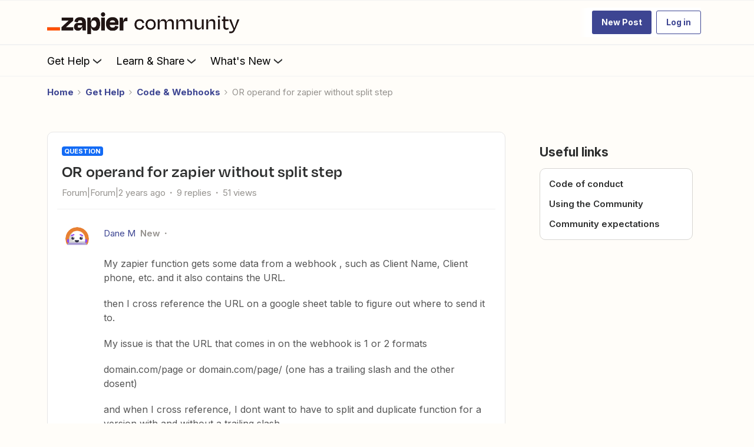

--- FILE ---
content_type: text/html; charset=UTF-8
request_url: https://community.zapier.com/code-webhooks-52/or-operand-for-zapier-without-split-step-26353?postid=109115
body_size: 68683
content:
<!DOCTYPE html>
<html lang="en">
<head>
                        <meta name="robots" content="index, follow" />
                    <!-- Search console verification -->
<meta name="google-site-verification" content="zDXCGPb-XqU34TJqxiv-QsVBIqswApQAdzK0r0IhROI" />
<meta name='zd-site-verification' content='q9hmktdrfal57orjf3fr' />


<link rel="preload" as="image" href="https://uploads-us-west-2.insided.com/zapier-ca/attachment/00aea6f9-9016-4d5a-a4c6-232bde2a76e6.png">

<link rel="dns-prefetch" href="https://fonts.googleapis.com">
<link rel="preconnect" href="https://fonts.gstatic.com" crossorigin>

<!-- Open Sans -->
<link rel="preload" as="style" href="https://fonts.googleapis.com/css?family=Open+Sans:300,400,600,700,800,300italic,400italic,600italic&display=swap" onload="this.onload=null;this.rel='stylesheet'">
<noscript><link rel="stylesheet" href="https://fonts.googleapis.com/css?family=Open+Sans:300,400,600,700,800,300italic,400italic,600italic&display=swap"></noscript>

<!-- Inter -->
<link rel="preload" as="style" href="https://fonts.googleapis.com/css?family=Inter:300,400,600,700,300italic,400italic,600italic&display=swap" onload="this.onload=null;this.rel='stylesheet'">
<noscript><link rel="stylesheet" href="https://fonts.googleapis.com/css?family=Inter:300,400,600,700,300italic,400italic,600italic&display=swap"></noscript>

<!-- Material Icons -->
<link rel="preload" as="style" href="https://fonts.googleapis.com/css?family=Material+Icons|Material+Icons+Outlined|Material+Icons+Two+Tone|Material+Icons+Round|Material+Icons+Sharp" onload="this.onload=null;this.rel='stylesheet'">
<noscript><link rel="stylesheet" href="https://fonts.googleapis.com/css?family=Material+Icons|Material+Icons+Outlined|Material+Icons+Two+Tone|Material+Icons+Round|Material+Icons+Sharp"></noscript>


<!-- 
  Suppress a specific uncaught TypeError: 
  "Cannot read properties of null (reading 'append')" 
  Likely due to script executing before DOM is ready or target element missing.
-->
<script>
  window.onerror = function (message, source, lineno, colno, error) {
    if (
      message &&
      message.includes("Cannot read properties of null (reading 'append')")
    ) {
      // Suppress this known, non-critical error
      return true; // returning true prevents the default logging
    }

    // Let other errors behave normally
    return false;
  };
</script>

<link rel="preconnect" href="https://fullstory.com" crossorigin>
<link rel="preconnect" href="https://zapier.com" crossorigin>
<link rel="preconnect" href="https://cloudfront.net" crossorigin>


<style>@font-face {
    font-family: 'Degular Display';
    src: url('https://zapier-fonts-production.s3.amazonaws.com/Degular/Degular_Display-Bold.woff2')
        format('woff2');
    font-display: swap;
    font-weight: 700;
    mso-font-alt: 'Arial';
}
@font-face {
    font-family: Degular;
    src: url('https://zapier-fonts-production.s3.amazonaws.com/Degular/Degular-Medium.woff2')
        format('woff2');
    font-display: swap;
    font-weight: 500;
    mso-font-alt: 'Arial';
}
@font-face {
    font-family: Degular;
    src: url('https://zapier-fonts-production.s3.amazonaws.com/Degular/Degular-Semibold.woff2')
        format('woff2');
    font-display: swap;
    font-weight: 600;
    mso-font-alt: 'Arial';
}
  
.featured-topic.featured-topic--featured-image.featured-topic--full-width #clamped-content-featured-topic-view {
  -webkit-line-clamp: 5!important;
}
/* Fix for the best answer duplicate issue */  
.best-answer-label:nth-of-type(1) {
    display: none;
}
  

</style>

<!-- ZT embed -->
<script type="module" src="https://cdn.zapier.com/packages/partner-sdk/v0/zapier-elements/zapier-elements.esm.js"></script>
<link rel="stylesheet" href="https://cdn.zapier.com/packages/partner-sdk/v0/zapier-elements/zapier-elements.css"/>


<script>
  if (location.pathname === '/' || location.pathname === '') {
    const preloadAssets = [
      'https://uploads-us-west-2.insided.com/zapier-ca/attachment/fad84300-76ef-45a4-870a-42da163a92e6.jpg'  // hero placeholder
    ];

    preloadAssets.forEach((url) => {
      const link = document.createElement('link');
      link.rel = 'preload';
      link.as = 'image';
      link.href = url;
      document.head.appendChild(link);
    });
  }
</script>

<!-- header jump fix -->
<script>
  // Utility function to safely hide an element
  function hideTemporarily(el) {
    el.style.visibility = "hidden";
    el.style.position = "absolute";
  }

  // Utility function to safely show an element
  function revealElement(el) {
    el.style.visibility = "visible";
    el.style.position = "relative";
  }

  // Wait for DOM to fully load first
  document.addEventListener("DOMContentLoaded", () => {
    const insidedHeader = document.querySelector(".ssi-header");
    const breadcrumb = document.querySelector(".breadcrumb-container");

    if (insidedHeader) hideTemporarily(insidedHeader);
    if (breadcrumb) hideTemporarily(breadcrumb);

    const observer = new MutationObserver((mutations, obs) => {
      const zapierHeader = document.querySelector(".header-navigation"); // Adjust this selector
      if (zapierHeader) {
        // Stop observing immediately
        obs.disconnect();

        // Slight delay to allow layout to settle
        requestAnimationFrame(() => {
          requestAnimationFrame(() => {
            if (insidedHeader) revealElement(insidedHeader);
            if (breadcrumb) revealElement(breadcrumb);
          });
        });
      }
    });

    // Start observing the body for changes
    observer.observe(document.body, {
      childList: true,
      subtree: true
    });

    // Fallback in case header never loads
    setTimeout(() => {
      if (insidedHeader) revealElement(insidedHeader);
      if (breadcrumb) revealElement(breadcrumb);
    }, 3000); // 3 seconds fallback
  });

</script>

<style>
  .brand-hero.custom-hero-banner {
    background-image: none !important;
    position: relative;
    overflow: hidden;
  }

  .brand-hero-placeholder-img {
    position: absolute;
    top: 0;
    left: 0;
    width: 100%;
    height: 100%;
    object-fit: cover;
    z-index: 0;
    opacity: 1;
    transition: opacity 0.6s ease-in-out;
  }

  .fade-out {
    opacity: 0;
  }

.ssi-header, .popup-component {
  z-index: 5100 !important;	  
}

.widget-container--generic_hero[data-idx="5"] {
  position: relative !important;
  z-index: 5000 !important;
}

.widget-container--generic_hero[data-idx="5"],
.widget-container--generic_hero[data-idx="5"] .widget-placeholder,
.widget-container--generic_hero[data-idx="5"] [data-css-anchor="widget-generic_hero"],
.widget-container--generic_hero[data-idx="5"] .homepage-widget-wrapper,
.widget-container--generic_hero[data-idx="5"] .sitewidth,
.widget-container--generic_hero[data-idx="5"] .col,
.widget-container--generic_hero[data-idx="5"] .brand-hero,
.widget-container--generic_hero[data-idx="5"] .hero-search,
.widget-container--generic_hero[data-idx="5"] .algolia-search-container {
  overflow: visible !important;
  transform: none !important;
  filter: none !important;
  opacity: 1 !important;
}

.widget-container--generic_hero[data-idx="5"] .hero-search .algolia-hit-container {
  position: absolute !important;
  left: 0;
  right: 0;
  top: calc(100% + 8px);
  margin-top: 0 !important;
  z-index: 5000 !important;
  border-radius: 8px !important;
  overflow: visible !important;
}

.widget-container--generic_hero[data-idx="5"] ~ .widget-container {
  position: relative !important;
  z-index: 0 !important;
  overflow: visible !important;
  transform: none !important;
  filter: none !important;
  opacity: 1 !important;
}

.header-navigation-items_and_search.search-extended .search-v2 .algolia-hit-container {
	z-index: 5250 !important;
}

@media (max-width: 768px) {
  .widget-container--generic_hero[data-idx="5"] .hero-search .algolia-hit-container {
    position: fixed !important;
    left: 16px;
    right: 16px;
    top: calc(var(--header-h, 64px));
    max-height: calc(100vh - var(--header-h, 64px) - 16px);
    overflow: auto !important;
  }
}  

</style>

<!--<script>
  document.addEventListener("DOMContentLoaded", () => {
    const hero = document.querySelector(".brand-hero.custom-hero-banner");

    if (hero) {
      // Insert the placeholder image
      const placeholderImg = document.createElement("img");
      placeholderImg.src = "https://uploads-us-west-2.insided.com/zapier-ca/attachment/fad84300-76ef-45a4-870a-42da163a92e6.jpg";
      placeholderImg.alt = "Zapier Community Hero Placeholder";
      placeholderImg.width = 1440;
      placeholderImg.height = 400;
      placeholderImg.className = "brand-hero-placeholder-img";

      hero.prepend(placeholderImg);

      // After full page load, swap in the GIF
      window.addEventListener("load", () => {
        placeholderImg.src = "https://uploads-us-west-2.insided.com/zapier-ca/attachment/ff57066e-7a8a-4387-8e17-8e85d86fc969.gif";
      });
    }
  });
</script>-->

<!-- Production Version -->

<!-- SSE Emit Avro Pageview Events -->

<script src="https://cdn.zapier.com/events-toolkit/events-toolkit-browser.js" defer></script>
<script type="module">
  import { doTrackEvent } from 'https://cdn.zapier.com/packages/avro-insided-zapier-community/v2/index.js';
  doTrackEvent();
</script>



<!-- End Emit Avro Pageview Events -->

<!-- FullStory -->
<script>
window['_fs_debug'] = false;
window['_fs_host'] = 'fullstory.com';
window['_fs_script'] = 'edge.fullstory.com/s/fs.js';
<!-- window['_fs_org'] = '10XPKA'; -->
window['_fs_org'] = '1XM';

window['_fs_namespace'] = 'FS';
(function(m,n,e,t,l,o,g,y){
    if (e in m) {if(m.console && m.console.log) { m.console.log('FullStory namespace conflict. Please set window["_fs_namespace"].');} return;}
    g=m[e]=function(a,b,s){g.q?g.q.push([a,b,s]):g._api(a,b,s);};g.q=[];
    o=n.createElement(t);o.async=1;o.crossOrigin='anonymous';o.src='https://'+_fs_script;
    y=n.getElementsByTagName(t)[0];y.parentNode.insertBefore(o,y);
    g.identify=function(i,v,s){g(l,{uid:i},s);if(v)g(l,v,s)};g.setUserVars=function(v,s){g(l,v,s)};g.event=function(i,v,s){g('event',{n:i,p:v},s)};
    g.anonymize=function(){g.identify(!!0)};
    g.shutdown=function(){g("rec",!1)};g.restart=function(){g("rec",!0)};
    g.log = function(a,b){g("log",[a,b])};
    g.consent=function(a){g("consent",!arguments.length||a)};
    g.identifyAccount=function(i,v){o='account';v=v||{};v.acctId=i;g(o,v)};
    g.clearUserCookie=function(){};
    g.setVars=function(n, p){g('setVars',[n,p]);};
    g._w={};y='XMLHttpRequest';g._w[y]=m[y];y='fetch';g._w[y]=m[y];
    if(m[y])m[y]=function(){return g._w[y].apply(this,arguments)};
    g._v="1.3.0";
})(window,document,window['_fs_namespace'],'script','user');
</script>

<!-- Add After New Topic Box -->

    
        

<meta charset="UTF-8" />
<meta name="viewport" content="width=device-width, initial-scale=1.0" />
<meta name="format-detection" content="telephone=no">
<meta name="HandheldFriendly" content="true" />
<meta http-equiv="X-UA-Compatible" content="ie=edge"><script type="text/javascript">(window.NREUM||(NREUM={})).init={ajax:{deny_list:["bam.nr-data.net"]},feature_flags:["soft_nav"]};(window.NREUM||(NREUM={})).loader_config={licenseKey:"5364be9000",applicationID:"440867709",browserID:"440867741"};;/*! For license information please see nr-loader-rum-1.308.0.min.js.LICENSE.txt */
(()=>{var e,t,r={163:(e,t,r)=>{"use strict";r.d(t,{j:()=>E});var n=r(384),i=r(1741);var a=r(2555);r(860).K7.genericEvents;const s="experimental.resources",o="register",c=e=>{if(!e||"string"!=typeof e)return!1;try{document.createDocumentFragment().querySelector(e)}catch{return!1}return!0};var d=r(2614),u=r(944),l=r(8122);const f="[data-nr-mask]",g=e=>(0,l.a)(e,(()=>{const e={feature_flags:[],experimental:{allow_registered_children:!1,resources:!1},mask_selector:"*",block_selector:"[data-nr-block]",mask_input_options:{color:!1,date:!1,"datetime-local":!1,email:!1,month:!1,number:!1,range:!1,search:!1,tel:!1,text:!1,time:!1,url:!1,week:!1,textarea:!1,select:!1,password:!0}};return{ajax:{deny_list:void 0,block_internal:!0,enabled:!0,autoStart:!0},api:{get allow_registered_children(){return e.feature_flags.includes(o)||e.experimental.allow_registered_children},set allow_registered_children(t){e.experimental.allow_registered_children=t},duplicate_registered_data:!1},browser_consent_mode:{enabled:!1},distributed_tracing:{enabled:void 0,exclude_newrelic_header:void 0,cors_use_newrelic_header:void 0,cors_use_tracecontext_headers:void 0,allowed_origins:void 0},get feature_flags(){return e.feature_flags},set feature_flags(t){e.feature_flags=t},generic_events:{enabled:!0,autoStart:!0},harvest:{interval:30},jserrors:{enabled:!0,autoStart:!0},logging:{enabled:!0,autoStart:!0},metrics:{enabled:!0,autoStart:!0},obfuscate:void 0,page_action:{enabled:!0},page_view_event:{enabled:!0,autoStart:!0},page_view_timing:{enabled:!0,autoStart:!0},performance:{capture_marks:!1,capture_measures:!1,capture_detail:!0,resources:{get enabled(){return e.feature_flags.includes(s)||e.experimental.resources},set enabled(t){e.experimental.resources=t},asset_types:[],first_party_domains:[],ignore_newrelic:!0}},privacy:{cookies_enabled:!0},proxy:{assets:void 0,beacon:void 0},session:{expiresMs:d.wk,inactiveMs:d.BB},session_replay:{autoStart:!0,enabled:!1,preload:!1,sampling_rate:10,error_sampling_rate:100,collect_fonts:!1,inline_images:!1,fix_stylesheets:!0,mask_all_inputs:!0,get mask_text_selector(){return e.mask_selector},set mask_text_selector(t){c(t)?e.mask_selector="".concat(t,",").concat(f):""===t||null===t?e.mask_selector=f:(0,u.R)(5,t)},get block_class(){return"nr-block"},get ignore_class(){return"nr-ignore"},get mask_text_class(){return"nr-mask"},get block_selector(){return e.block_selector},set block_selector(t){c(t)?e.block_selector+=",".concat(t):""!==t&&(0,u.R)(6,t)},get mask_input_options(){return e.mask_input_options},set mask_input_options(t){t&&"object"==typeof t?e.mask_input_options={...t,password:!0}:(0,u.R)(7,t)}},session_trace:{enabled:!0,autoStart:!0},soft_navigations:{enabled:!0,autoStart:!0},spa:{enabled:!0,autoStart:!0},ssl:void 0,user_actions:{enabled:!0,elementAttributes:["id","className","tagName","type"]}}})());var p=r(6154),m=r(9324);let h=0;const v={buildEnv:m.F3,distMethod:m.Xs,version:m.xv,originTime:p.WN},b={consented:!1},y={appMetadata:{},get consented(){return this.session?.state?.consent||b.consented},set consented(e){b.consented=e},customTransaction:void 0,denyList:void 0,disabled:!1,harvester:void 0,isolatedBacklog:!1,isRecording:!1,loaderType:void 0,maxBytes:3e4,obfuscator:void 0,onerror:void 0,ptid:void 0,releaseIds:{},session:void 0,timeKeeper:void 0,registeredEntities:[],jsAttributesMetadata:{bytes:0},get harvestCount(){return++h}},_=e=>{const t=(0,l.a)(e,y),r=Object.keys(v).reduce((e,t)=>(e[t]={value:v[t],writable:!1,configurable:!0,enumerable:!0},e),{});return Object.defineProperties(t,r)};var w=r(5701);const x=e=>{const t=e.startsWith("http");e+="/",r.p=t?e:"https://"+e};var R=r(7836),k=r(3241);const A={accountID:void 0,trustKey:void 0,agentID:void 0,licenseKey:void 0,applicationID:void 0,xpid:void 0},S=e=>(0,l.a)(e,A),T=new Set;function E(e,t={},r,s){let{init:o,info:c,loader_config:d,runtime:u={},exposed:l=!0}=t;if(!c){const e=(0,n.pV)();o=e.init,c=e.info,d=e.loader_config}e.init=g(o||{}),e.loader_config=S(d||{}),c.jsAttributes??={},p.bv&&(c.jsAttributes.isWorker=!0),e.info=(0,a.D)(c);const f=e.init,m=[c.beacon,c.errorBeacon];T.has(e.agentIdentifier)||(f.proxy.assets&&(x(f.proxy.assets),m.push(f.proxy.assets)),f.proxy.beacon&&m.push(f.proxy.beacon),e.beacons=[...m],function(e){const t=(0,n.pV)();Object.getOwnPropertyNames(i.W.prototype).forEach(r=>{const n=i.W.prototype[r];if("function"!=typeof n||"constructor"===n)return;let a=t[r];e[r]&&!1!==e.exposed&&"micro-agent"!==e.runtime?.loaderType&&(t[r]=(...t)=>{const n=e[r](...t);return a?a(...t):n})})}(e),(0,n.US)("activatedFeatures",w.B)),u.denyList=[...f.ajax.deny_list||[],...f.ajax.block_internal?m:[]],u.ptid=e.agentIdentifier,u.loaderType=r,e.runtime=_(u),T.has(e.agentIdentifier)||(e.ee=R.ee.get(e.agentIdentifier),e.exposed=l,(0,k.W)({agentIdentifier:e.agentIdentifier,drained:!!w.B?.[e.agentIdentifier],type:"lifecycle",name:"initialize",feature:void 0,data:e.config})),T.add(e.agentIdentifier)}},384:(e,t,r)=>{"use strict";r.d(t,{NT:()=>s,US:()=>u,Zm:()=>o,bQ:()=>d,dV:()=>c,pV:()=>l});var n=r(6154),i=r(1863),a=r(1910);const s={beacon:"bam.nr-data.net",errorBeacon:"bam.nr-data.net"};function o(){return n.gm.NREUM||(n.gm.NREUM={}),void 0===n.gm.newrelic&&(n.gm.newrelic=n.gm.NREUM),n.gm.NREUM}function c(){let e=o();return e.o||(e.o={ST:n.gm.setTimeout,SI:n.gm.setImmediate||n.gm.setInterval,CT:n.gm.clearTimeout,XHR:n.gm.XMLHttpRequest,REQ:n.gm.Request,EV:n.gm.Event,PR:n.gm.Promise,MO:n.gm.MutationObserver,FETCH:n.gm.fetch,WS:n.gm.WebSocket},(0,a.i)(...Object.values(e.o))),e}function d(e,t){let r=o();r.initializedAgents??={},t.initializedAt={ms:(0,i.t)(),date:new Date},r.initializedAgents[e]=t}function u(e,t){o()[e]=t}function l(){return function(){let e=o();const t=e.info||{};e.info={beacon:s.beacon,errorBeacon:s.errorBeacon,...t}}(),function(){let e=o();const t=e.init||{};e.init={...t}}(),c(),function(){let e=o();const t=e.loader_config||{};e.loader_config={...t}}(),o()}},782:(e,t,r)=>{"use strict";r.d(t,{T:()=>n});const n=r(860).K7.pageViewTiming},860:(e,t,r)=>{"use strict";r.d(t,{$J:()=>u,K7:()=>c,P3:()=>d,XX:()=>i,Yy:()=>o,df:()=>a,qY:()=>n,v4:()=>s});const n="events",i="jserrors",a="browser/blobs",s="rum",o="browser/logs",c={ajax:"ajax",genericEvents:"generic_events",jserrors:i,logging:"logging",metrics:"metrics",pageAction:"page_action",pageViewEvent:"page_view_event",pageViewTiming:"page_view_timing",sessionReplay:"session_replay",sessionTrace:"session_trace",softNav:"soft_navigations",spa:"spa"},d={[c.pageViewEvent]:1,[c.pageViewTiming]:2,[c.metrics]:3,[c.jserrors]:4,[c.spa]:5,[c.ajax]:6,[c.sessionTrace]:7,[c.softNav]:8,[c.sessionReplay]:9,[c.logging]:10,[c.genericEvents]:11},u={[c.pageViewEvent]:s,[c.pageViewTiming]:n,[c.ajax]:n,[c.spa]:n,[c.softNav]:n,[c.metrics]:i,[c.jserrors]:i,[c.sessionTrace]:a,[c.sessionReplay]:a,[c.logging]:o,[c.genericEvents]:"ins"}},944:(e,t,r)=>{"use strict";r.d(t,{R:()=>i});var n=r(3241);function i(e,t){"function"==typeof console.debug&&(console.debug("New Relic Warning: https://github.com/newrelic/newrelic-browser-agent/blob/main/docs/warning-codes.md#".concat(e),t),(0,n.W)({agentIdentifier:null,drained:null,type:"data",name:"warn",feature:"warn",data:{code:e,secondary:t}}))}},1687:(e,t,r)=>{"use strict";r.d(t,{Ak:()=>d,Ze:()=>f,x3:()=>u});var n=r(3241),i=r(7836),a=r(3606),s=r(860),o=r(2646);const c={};function d(e,t){const r={staged:!1,priority:s.P3[t]||0};l(e),c[e].get(t)||c[e].set(t,r)}function u(e,t){e&&c[e]&&(c[e].get(t)&&c[e].delete(t),p(e,t,!1),c[e].size&&g(e))}function l(e){if(!e)throw new Error("agentIdentifier required");c[e]||(c[e]=new Map)}function f(e="",t="feature",r=!1){if(l(e),!e||!c[e].get(t)||r)return p(e,t);c[e].get(t).staged=!0,g(e)}function g(e){const t=Array.from(c[e]);t.every(([e,t])=>t.staged)&&(t.sort((e,t)=>e[1].priority-t[1].priority),t.forEach(([t])=>{c[e].delete(t),p(e,t)}))}function p(e,t,r=!0){const s=e?i.ee.get(e):i.ee,c=a.i.handlers;if(!s.aborted&&s.backlog&&c){if((0,n.W)({agentIdentifier:e,type:"lifecycle",name:"drain",feature:t}),r){const e=s.backlog[t],r=c[t];if(r){for(let t=0;e&&t<e.length;++t)m(e[t],r);Object.entries(r).forEach(([e,t])=>{Object.values(t||{}).forEach(t=>{t[0]?.on&&t[0]?.context()instanceof o.y&&t[0].on(e,t[1])})})}}s.isolatedBacklog||delete c[t],s.backlog[t]=null,s.emit("drain-"+t,[])}}function m(e,t){var r=e[1];Object.values(t[r]||{}).forEach(t=>{var r=e[0];if(t[0]===r){var n=t[1],i=e[3],a=e[2];n.apply(i,a)}})}},1738:(e,t,r)=>{"use strict";r.d(t,{U:()=>g,Y:()=>f});var n=r(3241),i=r(9908),a=r(1863),s=r(944),o=r(5701),c=r(3969),d=r(8362),u=r(860),l=r(4261);function f(e,t,r,a){const f=a||r;!f||f[e]&&f[e]!==d.d.prototype[e]||(f[e]=function(){(0,i.p)(c.xV,["API/"+e+"/called"],void 0,u.K7.metrics,r.ee),(0,n.W)({agentIdentifier:r.agentIdentifier,drained:!!o.B?.[r.agentIdentifier],type:"data",name:"api",feature:l.Pl+e,data:{}});try{return t.apply(this,arguments)}catch(e){(0,s.R)(23,e)}})}function g(e,t,r,n,s){const o=e.info;null===r?delete o.jsAttributes[t]:o.jsAttributes[t]=r,(s||null===r)&&(0,i.p)(l.Pl+n,[(0,a.t)(),t,r],void 0,"session",e.ee)}},1741:(e,t,r)=>{"use strict";r.d(t,{W:()=>a});var n=r(944),i=r(4261);class a{#e(e,...t){if(this[e]!==a.prototype[e])return this[e](...t);(0,n.R)(35,e)}addPageAction(e,t){return this.#e(i.hG,e,t)}register(e){return this.#e(i.eY,e)}recordCustomEvent(e,t){return this.#e(i.fF,e,t)}setPageViewName(e,t){return this.#e(i.Fw,e,t)}setCustomAttribute(e,t,r){return this.#e(i.cD,e,t,r)}noticeError(e,t){return this.#e(i.o5,e,t)}setUserId(e,t=!1){return this.#e(i.Dl,e,t)}setApplicationVersion(e){return this.#e(i.nb,e)}setErrorHandler(e){return this.#e(i.bt,e)}addRelease(e,t){return this.#e(i.k6,e,t)}log(e,t){return this.#e(i.$9,e,t)}start(){return this.#e(i.d3)}finished(e){return this.#e(i.BL,e)}recordReplay(){return this.#e(i.CH)}pauseReplay(){return this.#e(i.Tb)}addToTrace(e){return this.#e(i.U2,e)}setCurrentRouteName(e){return this.#e(i.PA,e)}interaction(e){return this.#e(i.dT,e)}wrapLogger(e,t,r){return this.#e(i.Wb,e,t,r)}measure(e,t){return this.#e(i.V1,e,t)}consent(e){return this.#e(i.Pv,e)}}},1863:(e,t,r)=>{"use strict";function n(){return Math.floor(performance.now())}r.d(t,{t:()=>n})},1910:(e,t,r)=>{"use strict";r.d(t,{i:()=>a});var n=r(944);const i=new Map;function a(...e){return e.every(e=>{if(i.has(e))return i.get(e);const t="function"==typeof e?e.toString():"",r=t.includes("[native code]"),a=t.includes("nrWrapper");return r||a||(0,n.R)(64,e?.name||t),i.set(e,r),r})}},2555:(e,t,r)=>{"use strict";r.d(t,{D:()=>o,f:()=>s});var n=r(384),i=r(8122);const a={beacon:n.NT.beacon,errorBeacon:n.NT.errorBeacon,licenseKey:void 0,applicationID:void 0,sa:void 0,queueTime:void 0,applicationTime:void 0,ttGuid:void 0,user:void 0,account:void 0,product:void 0,extra:void 0,jsAttributes:{},userAttributes:void 0,atts:void 0,transactionName:void 0,tNamePlain:void 0};function s(e){try{return!!e.licenseKey&&!!e.errorBeacon&&!!e.applicationID}catch(e){return!1}}const o=e=>(0,i.a)(e,a)},2614:(e,t,r)=>{"use strict";r.d(t,{BB:()=>s,H3:()=>n,g:()=>d,iL:()=>c,tS:()=>o,uh:()=>i,wk:()=>a});const n="NRBA",i="SESSION",a=144e5,s=18e5,o={STARTED:"session-started",PAUSE:"session-pause",RESET:"session-reset",RESUME:"session-resume",UPDATE:"session-update"},c={SAME_TAB:"same-tab",CROSS_TAB:"cross-tab"},d={OFF:0,FULL:1,ERROR:2}},2646:(e,t,r)=>{"use strict";r.d(t,{y:()=>n});class n{constructor(e){this.contextId=e}}},2843:(e,t,r)=>{"use strict";r.d(t,{G:()=>a,u:()=>i});var n=r(3878);function i(e,t=!1,r,i){(0,n.DD)("visibilitychange",function(){if(t)return void("hidden"===document.visibilityState&&e());e(document.visibilityState)},r,i)}function a(e,t,r){(0,n.sp)("pagehide",e,t,r)}},3241:(e,t,r)=>{"use strict";r.d(t,{W:()=>a});var n=r(6154);const i="newrelic";function a(e={}){try{n.gm.dispatchEvent(new CustomEvent(i,{detail:e}))}catch(e){}}},3606:(e,t,r)=>{"use strict";r.d(t,{i:()=>a});var n=r(9908);a.on=s;var i=a.handlers={};function a(e,t,r,a){s(a||n.d,i,e,t,r)}function s(e,t,r,i,a){a||(a="feature"),e||(e=n.d);var s=t[a]=t[a]||{};(s[r]=s[r]||[]).push([e,i])}},3878:(e,t,r)=>{"use strict";function n(e,t){return{capture:e,passive:!1,signal:t}}function i(e,t,r=!1,i){window.addEventListener(e,t,n(r,i))}function a(e,t,r=!1,i){document.addEventListener(e,t,n(r,i))}r.d(t,{DD:()=>a,jT:()=>n,sp:()=>i})},3969:(e,t,r)=>{"use strict";r.d(t,{TZ:()=>n,XG:()=>o,rs:()=>i,xV:()=>s,z_:()=>a});const n=r(860).K7.metrics,i="sm",a="cm",s="storeSupportabilityMetrics",o="storeEventMetrics"},4234:(e,t,r)=>{"use strict";r.d(t,{W:()=>a});var n=r(7836),i=r(1687);class a{constructor(e,t){this.agentIdentifier=e,this.ee=n.ee.get(e),this.featureName=t,this.blocked=!1}deregisterDrain(){(0,i.x3)(this.agentIdentifier,this.featureName)}}},4261:(e,t,r)=>{"use strict";r.d(t,{$9:()=>d,BL:()=>o,CH:()=>g,Dl:()=>_,Fw:()=>y,PA:()=>h,Pl:()=>n,Pv:()=>k,Tb:()=>l,U2:()=>a,V1:()=>R,Wb:()=>x,bt:()=>b,cD:()=>v,d3:()=>w,dT:()=>c,eY:()=>p,fF:()=>f,hG:()=>i,k6:()=>s,nb:()=>m,o5:()=>u});const n="api-",i="addPageAction",a="addToTrace",s="addRelease",o="finished",c="interaction",d="log",u="noticeError",l="pauseReplay",f="recordCustomEvent",g="recordReplay",p="register",m="setApplicationVersion",h="setCurrentRouteName",v="setCustomAttribute",b="setErrorHandler",y="setPageViewName",_="setUserId",w="start",x="wrapLogger",R="measure",k="consent"},5289:(e,t,r)=>{"use strict";r.d(t,{GG:()=>s,Qr:()=>c,sB:()=>o});var n=r(3878),i=r(6389);function a(){return"undefined"==typeof document||"complete"===document.readyState}function s(e,t){if(a())return e();const r=(0,i.J)(e),s=setInterval(()=>{a()&&(clearInterval(s),r())},500);(0,n.sp)("load",r,t)}function o(e){if(a())return e();(0,n.DD)("DOMContentLoaded",e)}function c(e){if(a())return e();(0,n.sp)("popstate",e)}},5607:(e,t,r)=>{"use strict";r.d(t,{W:()=>n});const n=(0,r(9566).bz)()},5701:(e,t,r)=>{"use strict";r.d(t,{B:()=>a,t:()=>s});var n=r(3241);const i=new Set,a={};function s(e,t){const r=t.agentIdentifier;a[r]??={},e&&"object"==typeof e&&(i.has(r)||(t.ee.emit("rumresp",[e]),a[r]=e,i.add(r),(0,n.W)({agentIdentifier:r,loaded:!0,drained:!0,type:"lifecycle",name:"load",feature:void 0,data:e})))}},6154:(e,t,r)=>{"use strict";r.d(t,{OF:()=>c,RI:()=>i,WN:()=>u,bv:()=>a,eN:()=>l,gm:()=>s,mw:()=>o,sb:()=>d});var n=r(1863);const i="undefined"!=typeof window&&!!window.document,a="undefined"!=typeof WorkerGlobalScope&&("undefined"!=typeof self&&self instanceof WorkerGlobalScope&&self.navigator instanceof WorkerNavigator||"undefined"!=typeof globalThis&&globalThis instanceof WorkerGlobalScope&&globalThis.navigator instanceof WorkerNavigator),s=i?window:"undefined"!=typeof WorkerGlobalScope&&("undefined"!=typeof self&&self instanceof WorkerGlobalScope&&self||"undefined"!=typeof globalThis&&globalThis instanceof WorkerGlobalScope&&globalThis),o=Boolean("hidden"===s?.document?.visibilityState),c=/iPad|iPhone|iPod/.test(s.navigator?.userAgent),d=c&&"undefined"==typeof SharedWorker,u=((()=>{const e=s.navigator?.userAgent?.match(/Firefox[/\s](\d+\.\d+)/);Array.isArray(e)&&e.length>=2&&e[1]})(),Date.now()-(0,n.t)()),l=()=>"undefined"!=typeof PerformanceNavigationTiming&&s?.performance?.getEntriesByType("navigation")?.[0]?.responseStart},6389:(e,t,r)=>{"use strict";function n(e,t=500,r={}){const n=r?.leading||!1;let i;return(...r)=>{n&&void 0===i&&(e.apply(this,r),i=setTimeout(()=>{i=clearTimeout(i)},t)),n||(clearTimeout(i),i=setTimeout(()=>{e.apply(this,r)},t))}}function i(e){let t=!1;return(...r)=>{t||(t=!0,e.apply(this,r))}}r.d(t,{J:()=>i,s:()=>n})},6630:(e,t,r)=>{"use strict";r.d(t,{T:()=>n});const n=r(860).K7.pageViewEvent},7699:(e,t,r)=>{"use strict";r.d(t,{It:()=>a,KC:()=>o,No:()=>i,qh:()=>s});var n=r(860);const i=16e3,a=1e6,s="SESSION_ERROR",o={[n.K7.logging]:!0,[n.K7.genericEvents]:!1,[n.K7.jserrors]:!1,[n.K7.ajax]:!1}},7836:(e,t,r)=>{"use strict";r.d(t,{P:()=>o,ee:()=>c});var n=r(384),i=r(8990),a=r(2646),s=r(5607);const o="nr@context:".concat(s.W),c=function e(t,r){var n={},s={},u={},l=!1;try{l=16===r.length&&d.initializedAgents?.[r]?.runtime.isolatedBacklog}catch(e){}var f={on:p,addEventListener:p,removeEventListener:function(e,t){var r=n[e];if(!r)return;for(var i=0;i<r.length;i++)r[i]===t&&r.splice(i,1)},emit:function(e,r,n,i,a){!1!==a&&(a=!0);if(c.aborted&&!i)return;t&&a&&t.emit(e,r,n);var o=g(n);m(e).forEach(e=>{e.apply(o,r)});var d=v()[s[e]];d&&d.push([f,e,r,o]);return o},get:h,listeners:m,context:g,buffer:function(e,t){const r=v();if(t=t||"feature",f.aborted)return;Object.entries(e||{}).forEach(([e,n])=>{s[n]=t,t in r||(r[t]=[])})},abort:function(){f._aborted=!0,Object.keys(f.backlog).forEach(e=>{delete f.backlog[e]})},isBuffering:function(e){return!!v()[s[e]]},debugId:r,backlog:l?{}:t&&"object"==typeof t.backlog?t.backlog:{},isolatedBacklog:l};return Object.defineProperty(f,"aborted",{get:()=>{let e=f._aborted||!1;return e||(t&&(e=t.aborted),e)}}),f;function g(e){return e&&e instanceof a.y?e:e?(0,i.I)(e,o,()=>new a.y(o)):new a.y(o)}function p(e,t){n[e]=m(e).concat(t)}function m(e){return n[e]||[]}function h(t){return u[t]=u[t]||e(f,t)}function v(){return f.backlog}}(void 0,"globalEE"),d=(0,n.Zm)();d.ee||(d.ee=c)},8122:(e,t,r)=>{"use strict";r.d(t,{a:()=>i});var n=r(944);function i(e,t){try{if(!e||"object"!=typeof e)return(0,n.R)(3);if(!t||"object"!=typeof t)return(0,n.R)(4);const r=Object.create(Object.getPrototypeOf(t),Object.getOwnPropertyDescriptors(t)),a=0===Object.keys(r).length?e:r;for(let s in a)if(void 0!==e[s])try{if(null===e[s]){r[s]=null;continue}Array.isArray(e[s])&&Array.isArray(t[s])?r[s]=Array.from(new Set([...e[s],...t[s]])):"object"==typeof e[s]&&"object"==typeof t[s]?r[s]=i(e[s],t[s]):r[s]=e[s]}catch(e){r[s]||(0,n.R)(1,e)}return r}catch(e){(0,n.R)(2,e)}}},8362:(e,t,r)=>{"use strict";r.d(t,{d:()=>a});var n=r(9566),i=r(1741);class a extends i.W{agentIdentifier=(0,n.LA)(16)}},8374:(e,t,r)=>{r.nc=(()=>{try{return document?.currentScript?.nonce}catch(e){}return""})()},8990:(e,t,r)=>{"use strict";r.d(t,{I:()=>i});var n=Object.prototype.hasOwnProperty;function i(e,t,r){if(n.call(e,t))return e[t];var i=r();if(Object.defineProperty&&Object.keys)try{return Object.defineProperty(e,t,{value:i,writable:!0,enumerable:!1}),i}catch(e){}return e[t]=i,i}},9324:(e,t,r)=>{"use strict";r.d(t,{F3:()=>i,Xs:()=>a,xv:()=>n});const n="1.308.0",i="PROD",a="CDN"},9566:(e,t,r)=>{"use strict";r.d(t,{LA:()=>o,bz:()=>s});var n=r(6154);const i="xxxxxxxx-xxxx-4xxx-yxxx-xxxxxxxxxxxx";function a(e,t){return e?15&e[t]:16*Math.random()|0}function s(){const e=n.gm?.crypto||n.gm?.msCrypto;let t,r=0;return e&&e.getRandomValues&&(t=e.getRandomValues(new Uint8Array(30))),i.split("").map(e=>"x"===e?a(t,r++).toString(16):"y"===e?(3&a()|8).toString(16):e).join("")}function o(e){const t=n.gm?.crypto||n.gm?.msCrypto;let r,i=0;t&&t.getRandomValues&&(r=t.getRandomValues(new Uint8Array(e)));const s=[];for(var o=0;o<e;o++)s.push(a(r,i++).toString(16));return s.join("")}},9908:(e,t,r)=>{"use strict";r.d(t,{d:()=>n,p:()=>i});var n=r(7836).ee.get("handle");function i(e,t,r,i,a){a?(a.buffer([e],i),a.emit(e,t,r)):(n.buffer([e],i),n.emit(e,t,r))}}},n={};function i(e){var t=n[e];if(void 0!==t)return t.exports;var a=n[e]={exports:{}};return r[e](a,a.exports,i),a.exports}i.m=r,i.d=(e,t)=>{for(var r in t)i.o(t,r)&&!i.o(e,r)&&Object.defineProperty(e,r,{enumerable:!0,get:t[r]})},i.f={},i.e=e=>Promise.all(Object.keys(i.f).reduce((t,r)=>(i.f[r](e,t),t),[])),i.u=e=>"nr-rum-1.308.0.min.js",i.o=(e,t)=>Object.prototype.hasOwnProperty.call(e,t),e={},t="NRBA-1.308.0.PROD:",i.l=(r,n,a,s)=>{if(e[r])e[r].push(n);else{var o,c;if(void 0!==a)for(var d=document.getElementsByTagName("script"),u=0;u<d.length;u++){var l=d[u];if(l.getAttribute("src")==r||l.getAttribute("data-webpack")==t+a){o=l;break}}if(!o){c=!0;var f={296:"sha512-+MIMDsOcckGXa1EdWHqFNv7P+JUkd5kQwCBr3KE6uCvnsBNUrdSt4a/3/L4j4TxtnaMNjHpza2/erNQbpacJQA=="};(o=document.createElement("script")).charset="utf-8",i.nc&&o.setAttribute("nonce",i.nc),o.setAttribute("data-webpack",t+a),o.src=r,0!==o.src.indexOf(window.location.origin+"/")&&(o.crossOrigin="anonymous"),f[s]&&(o.integrity=f[s])}e[r]=[n];var g=(t,n)=>{o.onerror=o.onload=null,clearTimeout(p);var i=e[r];if(delete e[r],o.parentNode&&o.parentNode.removeChild(o),i&&i.forEach(e=>e(n)),t)return t(n)},p=setTimeout(g.bind(null,void 0,{type:"timeout",target:o}),12e4);o.onerror=g.bind(null,o.onerror),o.onload=g.bind(null,o.onload),c&&document.head.appendChild(o)}},i.r=e=>{"undefined"!=typeof Symbol&&Symbol.toStringTag&&Object.defineProperty(e,Symbol.toStringTag,{value:"Module"}),Object.defineProperty(e,"__esModule",{value:!0})},i.p="https://js-agent.newrelic.com/",(()=>{var e={374:0,840:0};i.f.j=(t,r)=>{var n=i.o(e,t)?e[t]:void 0;if(0!==n)if(n)r.push(n[2]);else{var a=new Promise((r,i)=>n=e[t]=[r,i]);r.push(n[2]=a);var s=i.p+i.u(t),o=new Error;i.l(s,r=>{if(i.o(e,t)&&(0!==(n=e[t])&&(e[t]=void 0),n)){var a=r&&("load"===r.type?"missing":r.type),s=r&&r.target&&r.target.src;o.message="Loading chunk "+t+" failed: ("+a+": "+s+")",o.name="ChunkLoadError",o.type=a,o.request=s,n[1](o)}},"chunk-"+t,t)}};var t=(t,r)=>{var n,a,[s,o,c]=r,d=0;if(s.some(t=>0!==e[t])){for(n in o)i.o(o,n)&&(i.m[n]=o[n]);if(c)c(i)}for(t&&t(r);d<s.length;d++)a=s[d],i.o(e,a)&&e[a]&&e[a][0](),e[a]=0},r=self["webpackChunk:NRBA-1.308.0.PROD"]=self["webpackChunk:NRBA-1.308.0.PROD"]||[];r.forEach(t.bind(null,0)),r.push=t.bind(null,r.push.bind(r))})(),(()=>{"use strict";i(8374);var e=i(8362),t=i(860);const r=Object.values(t.K7);var n=i(163);var a=i(9908),s=i(1863),o=i(4261),c=i(1738);var d=i(1687),u=i(4234),l=i(5289),f=i(6154),g=i(944),p=i(384);const m=e=>f.RI&&!0===e?.privacy.cookies_enabled;function h(e){return!!(0,p.dV)().o.MO&&m(e)&&!0===e?.session_trace.enabled}var v=i(6389),b=i(7699);class y extends u.W{constructor(e,t){super(e.agentIdentifier,t),this.agentRef=e,this.abortHandler=void 0,this.featAggregate=void 0,this.loadedSuccessfully=void 0,this.onAggregateImported=new Promise(e=>{this.loadedSuccessfully=e}),this.deferred=Promise.resolve(),!1===e.init[this.featureName].autoStart?this.deferred=new Promise((t,r)=>{this.ee.on("manual-start-all",(0,v.J)(()=>{(0,d.Ak)(e.agentIdentifier,this.featureName),t()}))}):(0,d.Ak)(e.agentIdentifier,t)}importAggregator(e,t,r={}){if(this.featAggregate)return;const n=async()=>{let n;await this.deferred;try{if(m(e.init)){const{setupAgentSession:t}=await i.e(296).then(i.bind(i,3305));n=t(e)}}catch(e){(0,g.R)(20,e),this.ee.emit("internal-error",[e]),(0,a.p)(b.qh,[e],void 0,this.featureName,this.ee)}try{if(!this.#t(this.featureName,n,e.init))return(0,d.Ze)(this.agentIdentifier,this.featureName),void this.loadedSuccessfully(!1);const{Aggregate:i}=await t();this.featAggregate=new i(e,r),e.runtime.harvester.initializedAggregates.push(this.featAggregate),this.loadedSuccessfully(!0)}catch(e){(0,g.R)(34,e),this.abortHandler?.(),(0,d.Ze)(this.agentIdentifier,this.featureName,!0),this.loadedSuccessfully(!1),this.ee&&this.ee.abort()}};f.RI?(0,l.GG)(()=>n(),!0):n()}#t(e,r,n){if(this.blocked)return!1;switch(e){case t.K7.sessionReplay:return h(n)&&!!r;case t.K7.sessionTrace:return!!r;default:return!0}}}var _=i(6630),w=i(2614),x=i(3241);class R extends y{static featureName=_.T;constructor(e){var t;super(e,_.T),this.setupInspectionEvents(e.agentIdentifier),t=e,(0,c.Y)(o.Fw,function(e,r){"string"==typeof e&&("/"!==e.charAt(0)&&(e="/"+e),t.runtime.customTransaction=(r||"http://custom.transaction")+e,(0,a.p)(o.Pl+o.Fw,[(0,s.t)()],void 0,void 0,t.ee))},t),this.importAggregator(e,()=>i.e(296).then(i.bind(i,3943)))}setupInspectionEvents(e){const t=(t,r)=>{t&&(0,x.W)({agentIdentifier:e,timeStamp:t.timeStamp,loaded:"complete"===t.target.readyState,type:"window",name:r,data:t.target.location+""})};(0,l.sB)(e=>{t(e,"DOMContentLoaded")}),(0,l.GG)(e=>{t(e,"load")}),(0,l.Qr)(e=>{t(e,"navigate")}),this.ee.on(w.tS.UPDATE,(t,r)=>{(0,x.W)({agentIdentifier:e,type:"lifecycle",name:"session",data:r})})}}class k extends e.d{constructor(e){var t;(super(),f.gm)?(this.features={},(0,p.bQ)(this.agentIdentifier,this),this.desiredFeatures=new Set(e.features||[]),this.desiredFeatures.add(R),(0,n.j)(this,e,e.loaderType||"agent"),t=this,(0,c.Y)(o.cD,function(e,r,n=!1){if("string"==typeof e){if(["string","number","boolean"].includes(typeof r)||null===r)return(0,c.U)(t,e,r,o.cD,n);(0,g.R)(40,typeof r)}else(0,g.R)(39,typeof e)},t),function(e){(0,c.Y)(o.Dl,function(t,r=!1){if("string"!=typeof t&&null!==t)return void(0,g.R)(41,typeof t);const n=e.info.jsAttributes["enduser.id"];r&&null!=n&&n!==t?(0,a.p)(o.Pl+"setUserIdAndResetSession",[t],void 0,"session",e.ee):(0,c.U)(e,"enduser.id",t,o.Dl,!0)},e)}(this),function(e){(0,c.Y)(o.nb,function(t){if("string"==typeof t||null===t)return(0,c.U)(e,"application.version",t,o.nb,!1);(0,g.R)(42,typeof t)},e)}(this),function(e){(0,c.Y)(o.d3,function(){e.ee.emit("manual-start-all")},e)}(this),function(e){(0,c.Y)(o.Pv,function(t=!0){if("boolean"==typeof t){if((0,a.p)(o.Pl+o.Pv,[t],void 0,"session",e.ee),e.runtime.consented=t,t){const t=e.features.page_view_event;t.onAggregateImported.then(e=>{const r=t.featAggregate;e&&!r.sentRum&&r.sendRum()})}}else(0,g.R)(65,typeof t)},e)}(this),this.run()):(0,g.R)(21)}get config(){return{info:this.info,init:this.init,loader_config:this.loader_config,runtime:this.runtime}}get api(){return this}run(){try{const e=function(e){const t={};return r.forEach(r=>{t[r]=!!e[r]?.enabled}),t}(this.init),n=[...this.desiredFeatures];n.sort((e,r)=>t.P3[e.featureName]-t.P3[r.featureName]),n.forEach(r=>{if(!e[r.featureName]&&r.featureName!==t.K7.pageViewEvent)return;if(r.featureName===t.K7.spa)return void(0,g.R)(67);const n=function(e){switch(e){case t.K7.ajax:return[t.K7.jserrors];case t.K7.sessionTrace:return[t.K7.ajax,t.K7.pageViewEvent];case t.K7.sessionReplay:return[t.K7.sessionTrace];case t.K7.pageViewTiming:return[t.K7.pageViewEvent];default:return[]}}(r.featureName).filter(e=>!(e in this.features));n.length>0&&(0,g.R)(36,{targetFeature:r.featureName,missingDependencies:n}),this.features[r.featureName]=new r(this)})}catch(e){(0,g.R)(22,e);for(const e in this.features)this.features[e].abortHandler?.();const t=(0,p.Zm)();delete t.initializedAgents[this.agentIdentifier]?.features,delete this.sharedAggregator;return t.ee.get(this.agentIdentifier).abort(),!1}}}var A=i(2843),S=i(782);class T extends y{static featureName=S.T;constructor(e){super(e,S.T),f.RI&&((0,A.u)(()=>(0,a.p)("docHidden",[(0,s.t)()],void 0,S.T,this.ee),!0),(0,A.G)(()=>(0,a.p)("winPagehide",[(0,s.t)()],void 0,S.T,this.ee)),this.importAggregator(e,()=>i.e(296).then(i.bind(i,2117))))}}var E=i(3969);class I extends y{static featureName=E.TZ;constructor(e){super(e,E.TZ),f.RI&&document.addEventListener("securitypolicyviolation",e=>{(0,a.p)(E.xV,["Generic/CSPViolation/Detected"],void 0,this.featureName,this.ee)}),this.importAggregator(e,()=>i.e(296).then(i.bind(i,9623)))}}new k({features:[R,T,I],loaderType:"lite"})})()})();</script>

<link rel="shortcut icon" type="image/png" href="https://uploads-us-west-2.insided.com/zapier-ca/attachment/c7c550e9-0d0b-4d8b-9a06-1b0d19ef5da0_thumb.png" />
<title>OR operand for zapier without split step | Zapier Community</title>
<meta name="description" content="My zapier function gets some data from a webhook , such as Client Name, Client phone, etc. and it also contains the URL.then I cross reference the URL o...">

<meta property="og:title" content="OR operand for zapier without split step | Zapier Community"/>
<meta property="og:type" content="article" />
<meta property="og:url" content="https://community.zapier.com/code-webhooks-52/or-operand-for-zapier-without-split-step-26353?postid=109115"/>
<meta property="og:description" content="My zapier function gets some data from a webhook , such as Client Name, Client phone, etc. and it also contains the URL.then I cross reference the URL on a google sheet table to figure out where to send it to.My issue is that the URL that comes in on the webhook is 1 or 2 formatsdomain.com/page or d..." />
<meta property="og:image" content="https://uploads-us-west-2.insided.com/zapier-ca/attachment/ebc69702-2567-40ed-b96c-db2228f1ba68_thumb.png"/>
<meta property="og:image:secure_url" content="https://uploads-us-west-2.insided.com/zapier-ca/attachment/ebc69702-2567-40ed-b96c-db2228f1ba68_thumb.png"/>


    <link rel="canonical" href="https://community.zapier.com/code-webhooks-52/or-operand-for-zapier-without-split-step-26353" />

        
<style id="css-variables">@font-face{ font-family:Roboto; src:url(https://d2cn40jarzxub5.cloudfront.net/_fonts/fonts/roboto/bold/Roboto-Bold-webfont.eot); src:url(https://d2cn40jarzxub5.cloudfront.net/_fonts/fonts/roboto/bold/Roboto-Bold-webfont.eot#iefix) format("embedded-opentype"),url(https://d2cn40jarzxub5.cloudfront.net/_fonts/fonts/roboto/bold/Roboto-Bold-webfont.woff) format("woff"),url(https://d2cn40jarzxub5.cloudfront.net/_fonts/fonts/roboto/bold/Roboto-Bold-webfont.ttf) format("truetype"),url(https://d2cn40jarzxub5.cloudfront.net/_fonts/fonts/roboto/bold/Roboto-Bold-webfont.svg#2dumbregular) format("svg"); font-style:normal; font-weight:700 } @font-face{ font-family:Roboto; src:url(https://d2cn40jarzxub5.cloudfront.net/_fonts/fonts/roboto/bolditalic/Roboto-BoldItalic-webfont.eot); src:url(https://d2cn40jarzxub5.cloudfront.net/_fonts/fonts/roboto/bolditalic/Roboto-BoldItalic-webfont.eot#iefix) format("embedded-opentype"),url(https://d2cn40jarzxub5.cloudfront.net/_fonts/fonts/roboto/bolditalic/Roboto-BoldItalic-webfont.woff) format("woff"),url(https://d2cn40jarzxub5.cloudfront.net/_fonts/fonts/roboto/bolditalic/Roboto-BoldItalic-webfont.ttf) format("truetype"),url(https://d2cn40jarzxub5.cloudfront.net/_fonts/fonts/roboto/bolditalic/Roboto-BoldItalic-webfont.svg#2dumbregular) format("svg"); font-style:italic; font-weight:700 } @font-face{ font-family:Roboto; src:url(https://d2cn40jarzxub5.cloudfront.net/_fonts/fonts/fonts/roboto/italic/Roboto-Italic-webfont.eot); src:url(https://d2cn40jarzxub5.cloudfront.net/_fonts/fonts/fonts/roboto/italic/Roboto-Italic-webfont.eot#iefix) format("embedded-opentype"),url(https://d2cn40jarzxub5.cloudfront.net/_fonts/fonts/fonts/roboto/italic/Roboto-Italic-webfont.woff) format("woff"),url(https://d2cn40jarzxub5.cloudfront.net/_fonts/fonts/fonts/roboto/italic/Roboto-Italic-webfont.ttf) format("truetype"),url(https://d2cn40jarzxub5.cloudfront.net/_fonts/fonts/fonts/roboto/italic/Roboto-Italic-webfont.svg#2dumbregular) format("svg"); font-style:italic; font-weight:normal } @font-face{ font-family:Roboto; src:url(https://d2cn40jarzxub5.cloudfront.net/_fonts/fonts/roboto/light/Roboto-Light-webfont.eot); src:url(https://d2cn40jarzxub5.cloudfront.net/_fonts/fonts/roboto/light/Roboto-Light-webfont.eot#iefix) format("embedded-opentype"),url(https://d2cn40jarzxub5.cloudfront.net/_fonts/fonts/roboto/light/Roboto-Light-webfont.woff) format("woff"),url(https://d2cn40jarzxub5.cloudfront.net/_fonts/fonts/roboto/light/Roboto-Light-webfont.ttf) format("truetype"),url(https://d2cn40jarzxub5.cloudfront.net/_fonts/fonts/roboto/light/Roboto-Light-webfont.svg#2dumbregular) format("svg"); font-style:normal; font-weight:300 } @font-face{ font-family:Roboto; src:url(https://d2cn40jarzxub5.cloudfront.net/_fonts/fonts/roboto/medium/Roboto-Medium-webfont.eot); src:url(https://d2cn40jarzxub5.cloudfront.net/_fonts/fonts/roboto/medium/Roboto-Medium-webfont.eot#iefix) format("embedded-opentype"),url(https://d2cn40jarzxub5.cloudfront.net/_fonts/fonts/roboto/medium/Roboto-Medium-webfont.woff) format("woff"),url(https://d2cn40jarzxub5.cloudfront.net/_fonts/fonts/roboto/medium/Roboto-Medium-webfont.ttf) format("truetype"),url(https://d2cn40jarzxub5.cloudfront.net/_fonts/fonts/roboto/medium/Roboto-Medium-webfont.svg#2dumbregular) format("svg"); font-style:normal; font-weight:500 } @font-face{ font-family:Roboto; src:url(https://d2cn40jarzxub5.cloudfront.net/_fonts/fonts/roboto/mediumitalic/Roboto-MediumItalic-webfont.eot); src:url(https://d2cn40jarzxub5.cloudfront.net/_fonts/fonts/roboto/mediumitalic/Roboto-MediumItalic-webfont.eot#iefix) format("embedded-opentype"),url(https://d2cn40jarzxub5.cloudfront.net/_fonts/fonts/roboto/mediumitalic/Roboto-MediumItalic-webfont.woff) format("woff"),url(https://d2cn40jarzxub5.cloudfront.net/_fonts/fonts/roboto/mediumitalic/Roboto-MediumItalic-webfont.ttf) format("truetype"),url(https://d2cn40jarzxub5.cloudfront.net/_fonts/fonts/roboto/mediumitalic/Roboto-MediumItalic-webfont.svg#2dumbregular) format("svg"); font-style:italic; font-weight:500 } @font-face{ font-family:Roboto; src:url(https://d2cn40jarzxub5.cloudfront.net/_fonts/fonts/roboto/regular/Roboto-Regular-webfont.eot); src:url(https://d2cn40jarzxub5.cloudfront.net/_fonts/fonts/roboto/regular/Roboto-Regular-webfont.eot#iefix) format("embedded-opentype"),url(https://d2cn40jarzxub5.cloudfront.net/_fonts/fonts/roboto/regular/Roboto-Regular-webfont.woff) format("woff"),url(https://d2cn40jarzxub5.cloudfront.net/_fonts/fonts/roboto/regular/Roboto-Regular-webfont.ttf) format("truetype"),url(https://d2cn40jarzxub5.cloudfront.net/_fonts/fonts/roboto/regular/Roboto-Regular-webfont.svg#2dumbregular) format("svg"); font-style:normal; font-weight:normal } html {--borderradius-base: 4px;--config--main-border-base-color: #e6e6e6ff;--config--main-button-base-font-color: #1a1a1a;--config--main-button-base-font-family: "Inter", Arial, "Helvetica Neue", Helvetica, sans-serif;--config--main-button-base-font-weight: 400;--config--main-button-base-radius: 3px;--config--main-button-base-texttransform: none;--config--main-color-alert: #ce482dff;--config--main-color-brand: #3d4592ff;--config--main-color-brand-secondary: #3d4592ff;--config--main-color-contrast: #2aaae1;--config--main-color-day: #f0f2f6;--config--main-color-day-dark: #ededed;--config--main-color-day-light: #fff;--config--main-color-disabled: #f2f2f2ff;--config--main-color-dusk: #a7aeb5;--config--main-color-dusk-dark: #616a73;--config--main-color-dusk-light: #d5d7db;--config--main-color-highlighted: #B0DFF3;--config--main-color-info: #ce482dff;--config--main-color-night: #403f3eff;--config--main-color-night-inverted: #f5f5f5;--config--main-color-night-light: #2b2b2b;--config--main-color-success: #0e884eff;--config--main-font-base-lineheight: 1.5;--config--main-font-base-stack: "Inter", "Helvetica Neue", "Helvetica", Helvetica, Arial, sans-serif;--config--main-font-base-style: normal;--config--main-font-base-weight: normal;--config--main-font-secondary: "Degular", Arial, "Helvetica Neue", Helvetica, sans-serif;--config--main-fonts: @font-face{ font-family:Roboto; src:url(https://d2cn40jarzxub5.cloudfront.net/_fonts/fonts/roboto/bold/Roboto-Bold-webfont.eot); src:url(https://d2cn40jarzxub5.cloudfront.net/_fonts/fonts/roboto/bold/Roboto-Bold-webfont.eot#iefix) format("embedded-opentype"),url(https://d2cn40jarzxub5.cloudfront.net/_fonts/fonts/roboto/bold/Roboto-Bold-webfont.woff) format("woff"),url(https://d2cn40jarzxub5.cloudfront.net/_fonts/fonts/roboto/bold/Roboto-Bold-webfont.ttf) format("truetype"),url(https://d2cn40jarzxub5.cloudfront.net/_fonts/fonts/roboto/bold/Roboto-Bold-webfont.svg#2dumbregular) format("svg"); font-style:normal; font-weight:700 } @font-face{ font-family:Roboto; src:url(https://d2cn40jarzxub5.cloudfront.net/_fonts/fonts/roboto/bolditalic/Roboto-BoldItalic-webfont.eot); src:url(https://d2cn40jarzxub5.cloudfront.net/_fonts/fonts/roboto/bolditalic/Roboto-BoldItalic-webfont.eot#iefix) format("embedded-opentype"),url(https://d2cn40jarzxub5.cloudfront.net/_fonts/fonts/roboto/bolditalic/Roboto-BoldItalic-webfont.woff) format("woff"),url(https://d2cn40jarzxub5.cloudfront.net/_fonts/fonts/roboto/bolditalic/Roboto-BoldItalic-webfont.ttf) format("truetype"),url(https://d2cn40jarzxub5.cloudfront.net/_fonts/fonts/roboto/bolditalic/Roboto-BoldItalic-webfont.svg#2dumbregular) format("svg"); font-style:italic; font-weight:700 } @font-face{ font-family:Roboto; src:url(https://d2cn40jarzxub5.cloudfront.net/_fonts/fonts/fonts/roboto/italic/Roboto-Italic-webfont.eot); src:url(https://d2cn40jarzxub5.cloudfront.net/_fonts/fonts/fonts/roboto/italic/Roboto-Italic-webfont.eot#iefix) format("embedded-opentype"),url(https://d2cn40jarzxub5.cloudfront.net/_fonts/fonts/fonts/roboto/italic/Roboto-Italic-webfont.woff) format("woff"),url(https://d2cn40jarzxub5.cloudfront.net/_fonts/fonts/fonts/roboto/italic/Roboto-Italic-webfont.ttf) format("truetype"),url(https://d2cn40jarzxub5.cloudfront.net/_fonts/fonts/fonts/roboto/italic/Roboto-Italic-webfont.svg#2dumbregular) format("svg"); font-style:italic; font-weight:normal } @font-face{ font-family:Roboto; src:url(https://d2cn40jarzxub5.cloudfront.net/_fonts/fonts/roboto/light/Roboto-Light-webfont.eot); src:url(https://d2cn40jarzxub5.cloudfront.net/_fonts/fonts/roboto/light/Roboto-Light-webfont.eot#iefix) format("embedded-opentype"),url(https://d2cn40jarzxub5.cloudfront.net/_fonts/fonts/roboto/light/Roboto-Light-webfont.woff) format("woff"),url(https://d2cn40jarzxub5.cloudfront.net/_fonts/fonts/roboto/light/Roboto-Light-webfont.ttf) format("truetype"),url(https://d2cn40jarzxub5.cloudfront.net/_fonts/fonts/roboto/light/Roboto-Light-webfont.svg#2dumbregular) format("svg"); font-style:normal; font-weight:300 } @font-face{ font-family:Roboto; src:url(https://d2cn40jarzxub5.cloudfront.net/_fonts/fonts/roboto/medium/Roboto-Medium-webfont.eot); src:url(https://d2cn40jarzxub5.cloudfront.net/_fonts/fonts/roboto/medium/Roboto-Medium-webfont.eot#iefix) format("embedded-opentype"),url(https://d2cn40jarzxub5.cloudfront.net/_fonts/fonts/roboto/medium/Roboto-Medium-webfont.woff) format("woff"),url(https://d2cn40jarzxub5.cloudfront.net/_fonts/fonts/roboto/medium/Roboto-Medium-webfont.ttf) format("truetype"),url(https://d2cn40jarzxub5.cloudfront.net/_fonts/fonts/roboto/medium/Roboto-Medium-webfont.svg#2dumbregular) format("svg"); font-style:normal; font-weight:500 } @font-face{ font-family:Roboto; src:url(https://d2cn40jarzxub5.cloudfront.net/_fonts/fonts/roboto/mediumitalic/Roboto-MediumItalic-webfont.eot); src:url(https://d2cn40jarzxub5.cloudfront.net/_fonts/fonts/roboto/mediumitalic/Roboto-MediumItalic-webfont.eot#iefix) format("embedded-opentype"),url(https://d2cn40jarzxub5.cloudfront.net/_fonts/fonts/roboto/mediumitalic/Roboto-MediumItalic-webfont.woff) format("woff"),url(https://d2cn40jarzxub5.cloudfront.net/_fonts/fonts/roboto/mediumitalic/Roboto-MediumItalic-webfont.ttf) format("truetype"),url(https://d2cn40jarzxub5.cloudfront.net/_fonts/fonts/roboto/mediumitalic/Roboto-MediumItalic-webfont.svg#2dumbregular) format("svg"); font-style:italic; font-weight:500 } @font-face{ font-family:Roboto; src:url(https://d2cn40jarzxub5.cloudfront.net/_fonts/fonts/roboto/regular/Roboto-Regular-webfont.eot); src:url(https://d2cn40jarzxub5.cloudfront.net/_fonts/fonts/roboto/regular/Roboto-Regular-webfont.eot#iefix) format("embedded-opentype"),url(https://d2cn40jarzxub5.cloudfront.net/_fonts/fonts/roboto/regular/Roboto-Regular-webfont.woff) format("woff"),url(https://d2cn40jarzxub5.cloudfront.net/_fonts/fonts/roboto/regular/Roboto-Regular-webfont.ttf) format("truetype"),url(https://d2cn40jarzxub5.cloudfront.net/_fonts/fonts/roboto/regular/Roboto-Regular-webfont.svg#2dumbregular) format("svg"); font-style:normal; font-weight:normal };--config--main-header-font-weight: 600;--config-anchor-base-color: #3d4592ff;--config-anchor-base-hover-color: #3d4592ff;--config-avatar-notification-background-color: #3d4592ff;--config-body-background-color: #fffdf9;--config-body-wrapper-background-color: transparent;--config-body-wrapper-box-shadow: 0 0 0 transparent;--config-body-wrapper-max-width: 100%;--config-button-cancel-active-background-color: #fafafa;--config-button-cancel-active-border-color: #981F00;--config-button-cancel-active-color: #000000;--config-button-cancel-background-color: transparent;--config-button-cancel-border-color: #000000;--config-button-cancel-border-radius: 3px;--config-button-cancel-border-width: 1px;--config-button-cancel-box-shadow: 0 0 0 transparent;--config-button-cancel-color: #000000;--config-button-cancel-hover-background-color: #fafafa;--config-button-cancel-hover-border-color: #B22400;--config-button-cancel-hover-color: #000000;--config-button-cta-active-background-color: #2655bd;--config-button-cta-active-border-color: #074AB3;--config-button-cta-active-border-width: 0;--config-button-cta-active-box-shadow: 0 0 0 transparent;--config-button-cta-active-color: #ffffff;--config-button-cta-background-color: #3d4592;--config-button-cta-border-color: #136bf5;--config-button-cta-border-radius: 3px;--config-button-cta-border-width: 0;--config-button-cta-color: #ffffff;--config-button-cta-focus-background-color: #3a428bff;--config-button-cta-focus-border-color: #353c80ff;--config-button-cta-focus-border-width: 0;--config-button-cta-focus-color: #ffffff;--config-button-cta-hover-background-color: #5e71c7;--config-button-cta-hover-border-color: #5e71c7;--config-button-cta-hover-border-width: 0;--config-button-cta-hover-color: #ffffff;--config-button-cta-spinner-color: #fff;--config-button-cta-spinner-hover-color: #fff;--config-button-secondary-active-background-color: #136bf5;--config-button-secondary-active-border-color: #074AB3;--config-button-secondary-active-border-width: 0px;--config-button-secondary-active-box-shadow: 0 0 0 transparent;--config-button-secondary-active-color: #ffffff;--config-button-secondary-background-color: #f2f2f2;--config-button-secondary-border-color: #f2f2f2;--config-button-secondary-border-radius: 3px;--config-button-secondary-border-width: 0px;--config-button-secondary-box-shadow: 0 0 0 transparent;--config-button-secondary-color: #136bf5;--config-button-secondary-focus-background-color: #353c80ff;--config-button-secondary-focus-border-color: #353c80ff;--config-button-secondary-focus-border-width: 0px;--config-button-secondary-focus-color: #136bf5;--config-button-secondary-hover-background-color: #136bf5;--config-button-secondary-hover-border-color: #0854CC;--config-button-secondary-hover-border-width: 0px;--config-button-secondary-hover-box-shadow: 0 0 0 transparent;--config-button-secondary-hover-color: #ffffff;--config-button-secondary-spinner-color: #fff;--config-button-secondary-spinner-hover-color: #fff;--config-button-toggle-active-background-color: #136bf5;--config-button-toggle-active-border-color: #074AB3;--config-button-toggle-active-color: #ffffff;--config-button-toggle-background-color: #fafafa;--config-button-toggle-border-color: #3d4592;--config-button-toggle-border-radius: 3px;--config-button-toggle-border-width: 1px;--config-button-toggle-box-shadow: 0 0 0 transparent;--config-button-toggle-color: #3d4592;--config-button-toggle-filled-background-color: #3d4592ff;--config-button-toggle-filled-color: #fff;--config-button-toggle-filled-pseudo-color: #fff;--config-button-toggle-filled-spinner-color: #fff;--config-button-toggle-focus-border-color: #353c80ff;--config-button-toggle-hover-background-color: #ffffff;--config-button-toggle-hover-border-color: #0854CC;--config-button-toggle-hover-color: #136bf5;--config-button-toggle-on-active-background-color: #0853c8;--config-button-toggle-on-active-border-color: #136bf5;--config-button-toggle-on-active-color: #ffffff;--config-button-toggle-on-background-color: #3d4592;--config-button-toggle-on-border-color: #3d4592;--config-button-toggle-on-border-radius: 3px;--config-button-toggle-on-border-width: 1px;--config-button-toggle-on-box-shadow: 0 0 0 transparent;--config-button-toggle-on-color: #ffffff;--config-button-toggle-on-hover-background-color: #5e71c7;--config-button-toggle-on-hover-border-color: #5e71c7;--config-button-toggle-on-hover-color: #ffffff;--config-button-toggle-outline-background-color: #3d4592ff;--config-button-toggle-outline-color: #3d4592ff;--config-button-toggle-outline-pseudo-color: #3d4592ff;--config-button-toggle-outline-spinner-color: #3d4592ff;--config-content-type-article-color: #fff;--config-cookie-modal-background-color: rgba(60,60,60,.9);--config-cookie-modal-color: #fff;--config-create-topic-type-icon-color: #403f3eff;--config-cta-close-button-color: #a7aeb5;--config-cta-icon-background-color: #3d4592ff;--config-cta-icon-check: #fff;--config-editor-comment-toolbar-background-color: #fff;--config-editor-comment-toolbar-button-color: #403f3eff;--config-editor-comment-toolbar-button-hover-color: #3d4592ff;--config-footer-background-color: #403f3eff;--config-footer-color: #fff;--config-header-color: #2d2e2eff;--config-header-color-inverted: #f5f5f5;--config-hero-background-position: top left;--config-hero-color: #2d2e2eff;--config-hero-font-weight: bold;--config-hero-stats-background-color: #fff;--config-hero-stats-counter-font-weight: bold;--config-hero-text-shadow: none;--config-input-focus-color: #3d4592ff;--config-link-base-color: #403f3eff;--config-link-base-hover-color: #3d4592ff;--config-link-hover-decoration: none;--config-main-navigation-background-color: #ffffff;--config-main-navigation-border-bottom-color: rgb(242, 242, 242);--config-main-navigation-border-top-color: rgb(242, 242, 242);--config-main-navigation-dropdown-background-color: #fff;--config-main-navigation-dropdown-color: #000000;--config-main-navigation-dropdown-font-weight: normal;--config-main-navigation-nav-color: #000000;--config-main-navigation-nav-link-color: #136bf5;--config-main-navigation-search-placeholder-color: #95928eff;--config-mention-selector-hover-selected-color: #fff;--config-meta-link-font-weight: normal;--config-meta-link-hover-color: #3d4592ff;--config-meta-text-color: #95928eff;--config-notification-widget-background-color: #504a4aff;--config-notification-widget-color: #ffffffff;--config-pagination-active-page-color: #3d4592ff;--config-paging-item-hover-color: #3d4592ff;--config-pill-color: #fff;--config-powered-by-insided-display: visible;--config-profile-user-statistics-background-color: #fff;--config-sharpen-fonts: true;--config-sidebar-widget-color: #2d2e2eff;--config-sidebar-widget-font-family: "Inter", "Helvetica Neue", "Helvetica", Helvetica, Arial, sans-serif;--config-sidebar-widget-font-weight: 600;--config-ssi-header-height: auto;--config-ssi-header-mobile-height: auto;--config-subcategory-hero-color: #2d2e2eff;--config-tag-modify-link-color: #3d4592ff;--config-tag-pill-background-color: #ffffff;--config-tag-pill-hover-background-color: #c9d1ffff;--config-tag-pill-hover-border-color: #3d4592ff;--config-tag-pill-hover-color: #3d4592ff;--config-thread-list-best-answer-background-color: #0e884e0d;--config-thread-list-best-answer-border-color: #0e884eff;--config-thread-list-mod-break-background: #3d45920d;--config-thread-list-mod-break-border-color: #3d4592ff;--config-thread-list-sticky-topic-background: #3d4592f2;--config-thread-list-sticky-topic-border-color: #3d4592ff;--config-thread-list-sticky-topic-flag-color: #3d4592ff;--config-thread-list-topic-button-subscribe-border-width: 1px;--config-thread-list-topic-title-font-weight: bold;--config-thread-pill-answer-background-color: #0e884eff;--config-thread-pill-author-background-color: #3d4592ff;--config-thread-pill-author-color: #fff;--config-thread-pill-question-background-color: #136bf5ff;--config-thread-pill-question-color: #fff;--config-thread-pill-sticky-background-color: #3d4592ff;--config-thread-pill-sticky-color: #fff;--config-topic-page-answered-field-icon-color: #0e884eff;--config-topic-page-answered-field-link-color: #3d4592ff;--config-topic-page-header-font-weight: 600;--config-topic-page-post-actions-active: #3d4592ff;--config-topic-page-post-actions-icon-color: #a7aeb5;--config-topic-page-quote-border-color: #e6e6e6ff;--config-topic-question-color: #136bf5ff;--config-widget-box-shadow: 0 2px 4px 0 rgba(0,0,0,0.08);--config-widget-cta-background-color: #ffffffff;--config-widget-cta-color: #2d2e2eff;--config-widget-tabs-font-weight: normal;--config-widget-tabs-forum-list-header-color: #2d2e2eff;--config-widget-tabs-forum-list-header-hover-color: #3d4592ff;--config-card-border-radius: 10px;--config-card-border-width: 1px;--config-card-background-color: #ffffff;--config-card-title-color: #000000;--config-card-border-color: #d7d5d2;--config-card-hover-background-color: #ffffff;--config-card-hover-title-color: #000000;--config-card-hover-border-color: #3d4592;--config-card-hover-shadow: 0px 20px 30px rgba(0, 0, 0, 0.1);;--config-card-active-background-color: #ffffff;--config-card-active-title-color: #000000;--config-card-active-text-color: #000000;--config-card-active-border-color: #e6e6e6;--config-sidebar-background-color: transparent;--config-sidebar-border-color: transparent;--config-sidebar-border-radius: 3px;--config-sidebar-border-width: 1px;--config-sidebar-shadow: 0 0 0 transparent;--config-list-views-use-card-theme: 0;--config-list-views-card-border-width: 1px;--config-list-views-card-border-radius: 5px;--config-list-views-card-default-background-color: #ffffff;--config-list-views-card-default-title-color: #2d2e2eff;--config-list-views-card-default-text-color: #403f3eff;--config-list-views-card-default-border-color: #e6e6e6ff;--config-list-views-card-hover-background-color: #ffffff;--config-list-views-card-hover-title-color: #2d2e2eff;--config-list-views-card-hover-text-color: #403f3eff;--config-list-views-card-hover-border-color: #e6e6e6ff;--config-list-views-card-click-background-color: #ffffff;--config-list-views-card-click-title-color: #2d2e2eff;--config-list-views-card-click-text-color: #403f3eff;--config-list-views-card-click-border-color: #e6e6e6ff;--config-main-navigation-nav-font-weight: normal;--config-sidebar-widget-username-color: #403f3eff;--config-username-hover-color: #3d4592ff;--config-username-hover-decoration: none;--config-checkbox-checked-color: #136bf5;--config-content-type-article-background-color: #136bf5;--config-content-type-survey-background-color: #136bf5;--config-content-type-survey-color: #fff;--config-main-navigation-dropdown-hover-color: #136bf5;--config-meta-icon-color: #a7aeb5;--config-tag-pill-border-color: #e6e6e6;--config-tag-pill-color: #000000;--config-username-color: #136bf5;--config-widget-tabs-active-border-color: #136bf5;--config-widgets-action-link-color: #136bf5;--config-button-cta-advanced: 1;--config-button-secondary-advanced: 1;--config-button-toggle-advanced: 1;--config-button-toggle-on-advanced: 1;--config-button-cancel-advanced: 1;--config-button-border-width: 0;--config-button-border-radius: 3px;--config-button-cta-hover-border-radius: 3px;--config-button-cta-active-border-radius: 3px;--config-button-secondary-hover-border-radius: 3px;--config-button-secondary-active-border-radius: 3px;--config-button-toggle-hover-border-radius: 3px;--config-button-toggle-active-border-radius: 3px;--config-button-toggle-on-hover-border-radius: 3px;--config-button-toggle-on-active-border-radius: 3px;--config-button-cancel-hover-border-radius: 3px;--config-button-cancel-active-border-radius: 3px;}</style>

<link href="https://dowpznhhyvkm4.cloudfront.net/2026-01-16-11-32-55-24713df9c4/dist/destination/css/preact-app.css" id='main-css' rel="stylesheet" type="text/css" />

<script nonce="">if (!(window.CSS && CSS.supports('color', 'var(--fake-var)'))) {
    document.head.removeChild(document.getElementById('main-css'))
    document.write('<link href="/destination.css" rel="stylesheet" type="text/css"><\x2flink>');
}</script>



        <meta name="google-site-verification" data-name="insided" content="rrKAAxzM8Cq_18t9hUTxIgUu7mh22rQIZPX93Axp7Wk" />
    <style> /* TOC

- General
- Typography
- Header and Main Nav
- Buttons and Icons
- Responsive
- Groups
*/

/*Custom HTML Widget Margin
.custom-html-widget-wrapper {
  margin-top:0;
}*/


.quicklink__container {
    grid-template-columns: repeat( auto-fit, minmax(250px, 1fr) )!important;
  }
  
  .quicklink__box {
  grid-column: auto!important;
  }
  
  .featured-topics__list {
     grid-template-columns: repeat( auto-fit, minmax(250px, 1fr) )!important;
  }
  
  .featured-topic.featured-topic--half-width {
    grid-column: auto!important;
  }
  
  .featured-topic.featured-topic--featured-image.featured-topic--full-width {
    grid-column:auto!important;
  }
  
  .featured-topic.featured-topic--featured-image {
    grid-column:auto!important;
  }
  
  /*Information bar hide check*/
  .widget--cta .list li .icon:before {
   background-image:none;
  }
  
  /*Reply Count in Featured Topics*/
  
  .body-wrapper .topic__reply-count {
    margin-left:5px;
  }
  
  /*Forum Header Text*/
  .forum-featured-image__content {
    margin-top:-35px;
  }
  
  /*Full-width featured topic homepage*/
  
  .featured-topic--full-width.featured-topic--featured-image .featured-topic__url
  {
    grid-template-columns:568px 1fr;
  }
  
  .featured-topic.featured-topic--featured-image.featured-topic--full-width p {
   font-size:17px; 
  }
  
  .featured-topic.featured-topic--featured-image.featured-topic--full-width h3 {
    font-size:21px;
  }
  
  /*brand hero subtitle*/
  .brand-hero .brand-hero-subtitle {
    font-weight:400;
    font-size:19px;
  }
  
  /*header padding*/
  body > main > div.homepage-widget-container.widget-container.homepage-widget-container--generic_hero.widget-container--generic_hero.homepage-widget-container--generic_hero.widget-container--generic_hero.homepage-widget-container--index-5.widget-container--index-5 > div > div > section {
    padding-top:0px;
    padding-bottom:0px;
  }
  
  /*Mod Tag Featured Topic*/
  .widget--featured-topics .pure-carousel {
    grid-template-columns: repeat(auto-fit, minmax(calc(100% / 4 - 20px), 1fr));
    grid-auto-rows: 1fr;
    grid-gap: 40px;
  }
  
  .widget--featured-topics .pure-carousel.pure-carousel--snap>* {
  grid-column-start: auto;
  grid-column-end: span 1;
  }
  
  .widget--featured-topics .link--featured-attachment .thread-list-block__featured-image {
    height:200px;
  }
  
  .thread-list-block__featured-image {
    background-position:60% 20%;
  }
  
  /*Forum featured image z-index*/
  
  .forum-featured-image {
    z-index:1020;
  }
  
  /*Custom Nav Z-Index*/
  .ssi-header {
    z-index:1025;
  }
  
  /*Search Box Z-index
  .algolia-hit-container {
    z-index:1020;
  }*/
  
  .algolia-search--opacity {
    z-index:1030;
  }
  
  .search-box--open{
    z-index:1030;
  }
  
  .algolia-hit-container{
      z-index:1030;
  }
  
  /*
  .search-box{
    z-index:1040;
  }
  
  .searchbox--large .searchbox__input {
    z-index:1021;
  }
  */
  
  
  /*Hide Hamburger*/
  .header-navigation-items_hamburger {
    display:none!important;
  }
  
  /*Search Hero Padding Top and Bottom*/
  
  body > div.body-wrapper > div.widget-container.widget-container--generic_hero.widget-container--index-5 > div > div > section {
    padding-bottom:0px;
    padding-top:0px;
  }
  
  /*Custom Side by Side Banners - Remove Side Padding*/
  .homepage-widget-wrapper:not(.homepage-widget-wrapper--no-side-margins) {
     padding-left:0px;
    padding-right:0px;
  }
  
  /*Featured Topic Homepage Label*/
  .featured-topic__url .pill{
    display:none;
  }
  
  /*Sidebar Margin Top*/
  .Sidebarmodule {
    margin-top:100px;
  }
  
  /*Hide Featured Topic Label*/
  .widget--featured-topics .featured-topic .pill {
    display:none;
  }
  
  /*Topic Label Pill*/
  .topic-view .topic-view_body .thread-list-block__title .pill {
    font-size:12px;
    font-weight:600;
    border-radius:10px;
  }
  
  /*Homepage Banner*/
  .banner-container {
    padding:20px;
    border:solid 1px #d7d5d2;
    background-color:#ffffff;
    border-radius:10px;
  }
  
  /*Hide Forum Dropdown Numbers*/
  .link--text.main-menu-link.main-menu-link--category .text--meta {
    display:none;
  }
  
  /*.featured-topic.featured-topic--featured-image.featured-topic--full-width {
  grid-column: auto / span 12 !important;
  }*/
  
  .event-list-item-container .event-item-image-container .event-item__image {
    background-position: 0% 50%;
  }
  .event-item__type.pill.pill--uppercase.pill--article.qa-content-type-pill {
  display:none;
  }
  
  .header-navigation .header-navigation_logo-anchor {
    margin-right:18px;
  }
  
  .thread-list-block__featured-image-link {
    background-size:160%;
    background-position:0 10%;
  }
  
  .avatar .profilelabel {
    width:23px;
    height:23px;
    line-height:28px;
    margin-left:-5px;
  }
  
  .avatar .profilelabel img {
    vertical-align:bottom;
  }
    
    
  
  /* ============ Rebrand Day START =============== */
  
  .featured-topics__list .featured-topic {
    background-color:#ffffff;
  }
  
  .thread-details-featured-image {
    border:1px solid #d7d5d2;
  }
  
  /*@media (min-width: 1240px){
  .quicklink__box {
      grid-column: auto / span 3 !important;
  }*/
    
  /*.featured-topics__list .featured-topic {
    grid-column: auto / span 4 !important;
  }*/
  
  @media (max-width: 1024px){
  .quicklink__container {
    padding-left:20px;
    padding-right:20px;
    
    }
  }
  
  /*Box Background*/
  .box {
    background-color:transparent;
  }
  
  /*Page Background */
  
  .body-wrapper {
    background-color:#fffdf9;
     
  }
  
  /*Nav*/
  a.link--text.main-menu-link.main-menu-link--category:hover {
      background:#fff3e6;
  }
  
  .dropdown-container ul li {
      margin-bottom:0px;
      margin-top:4px;
  }
  
  a.link--text.main-menu-link.main-menu-link--category {
      padding-top:10px;
      padding-bottom:10px;
  }
  
  .link--text .main-menu-link .main-menu-link--category > span {
      margin-top:10px;
  }
  
  /*Homepage Forum Boxes*/
  .forum-list > .box {
      background-color:#ffffff;
  }
  
  .twig_site-index .forum-list {
      border:none;
  }
  
  /*Homepage Featured*/
  .featured-topic__url {
      background-color:transparent;
  }
  
  /*Quicklink Box*/
  .quicklink__box {
    background-color:#ffffff!important;
    box-shadow: 6px 6px 0 var( --zds-colors-neutral-800, #2d2e2e);
        border-radius: 5px; 
  }
  
  
  .quicklink__box:hover {
      background-color: var( --zds-colors-neutral-100, #fffdf9);
      border: 1px solid var( --zds-colors-neutral-800, #2d2e2e);
  box-shadow: 6px 6px 0 #3d4592;
  }
  
  
  /*Search*/
  input[type=search].search-box__input  {
      background-color:#ffffff;
  }
  
  /*Make Backgrounds Transparent*/
  .widget--featured-topics .featured-topic {
    background-color:#ffffff!important;
  }
  
  /*Card border and background*/
  .topic-view .topic-view_link {
    border:1px solid #d7d5d2;
    background-color:#ffffff!important;
  }
  
  /*Topic List BG*/
  .list-widget-wrapper {
    background-color:transparent!important;
  }
  
  /*Nav*/
  .main-navigation--wrapper {
      background-color:#fffdf9;
  }
  
  /*Curated Content BG*/
  .topic-curation-destination__container {
      background-color:#ffffff;
  }
  
  /*Sidebar Item BG*/
  .simple-topic-list {
       background-color:#fffdf9;
      border:1px solid #d7d5d2;
      border-radius:5px;
  }
  
  /*tags*/
  .tag--pill.qa-tag-pill {
      background: #F0F1FA;
      border:none!important;
      border-radius:100px!important;
      color: #2D2E2E;
      margin:4px;
  }
  
  /*Forum Background Color*/
  .thread-list-title {
      background-color:#FFF3E6!important;
      padding-top:48px;
      padding-bottom:48px;
  }
  
  /*Sub-cats BG in Forum*/
  
  .category-page_container .category-page_list .category-page_list-item {
      background-color:transparent;
  }
  
  /*Dropdown Selector*/
  .dropdown-links {
      border: 1px solid #95928E;
      border-radius:3px;
      margin-right:-18px;
  }
  
  .list__items--sort .thread-list-dropdown {
      padding-left:8px;
      padding-right:100px;
      padding-top:10px;
      padding-bottom:10px;
  }
  
  .dropdown-links .dropdown-links__active-item {
      font-size:16px;
      font-weight:600;
  }
  
  /*Forum Topic Number*/
  
  .list__items--header h3 {
      font-size:16px;
      margin-left:-14px;
  }
  
  
  /* ============ Rebrand Day END =============== */
  
  
  /* ====== TABBED WIDGET HOMEPAGE ====== */
  
  /* Boxes*/
  .forum-list > .box {
    margin-bottom: 8px;
    border-radius: 10px;
    border:1px solid #d7d5d2!important;
  }
  
  /*Forum Tab Border*/
  .qa-link-tab.js-tab._index-forums.is-active {
  border-bottom-color:#3D4592!important;
  }
  
  /*Help Others Tab Border*/
  a.qa-link-tab.js-tab.branded\/_index-unanswered-topics.is-active {
  border-bottom-color:#3D4592!important;
  }
  
  /*Most Recent Tab Border*/
  a.qa-link-tab.js-tab.branded\/_index-recent-topics.is-active {
  border-bottom-color:#3D4592!important;
  }
  
  /*Forum Category Tab, Sub-cats Title*/
  .link--topic {
    font-weight:600!important;
  }
  
  /*Forum Category New Posts*/
  .qa-forum-overview-new-posts, .qa-forum-overview-new-topics {
    display:none;
  }
  
  /*Forum Category Counters*/
  .qa-forum-overview-topic-counter, .qa-forum-overview-post-counter {
    color:#403f3e!important;
    font-weight:500!important;
    font-size:14px!important;
  }
  
  /*Forum category Titles*/
  .forum-list h2 {
    font-weight:700!important;
  }
  
  /*Forum Descriptions Tabbed Widget*/
  
  .forum-list .category-description {
    color: #403f3e;
  }
  
  .topic-view .topic-view_footer {
      margin-top: 14px;
      border-top: 1px solid #d7d5d2;
   
  
  }
  
  @media only screen and (min-width: 768px) {
    
    .topic-view .topic-view_footer {
        padding-top:20px;
    }
  
  .topic-view .topic-view_header .topic-view_header-item.text--meta {
  position:absolute;
    right:20px;
    color:#2d2d2e;
  }
  
  .topic-view .topic-view_header .topic-view_header-items-gathered .topic-view_header-item_category-link {
    border-bottom:1px solid #3d4592;
    line-height:16px;
    color: #3d4592;
    font-weight:500;
  }
  
  .thread-meta-item.thread-meta-item--last-update.thread-meta-item--hover-highlight {
    position:absolute;
    right:20px;
  }
    
  }
  
  
  /* ====== GENERAL ====== */
  
  
  /*Posts in Forums Thread View*/
  a.topic-view_link {
    border-radius:5px;
  }
  
  /*Category Featured Articles — Image */
  div.thread-list-block__featured-image.qa-thread-featured-image {
    border-radius: 8px 8px 0px 0px;
  }
  
  
  
  
  .vue-form .pitch-text {
    display:none!important;
  }
  
  /* Hide Forum Icons in Tabbed Widget*/
  .forum-list .flag__image {
    display:none!important;
  }
  
  /* ====== TYPOGRAPHY ====== */
  
  /*Forum Description*/
  .forum-list-view-description {
    font-size:20px;
  }
  
  /*Best Answer Link Styling*/
  .post__footer.qa-topic-post-footer > div:nth-child(2) > ul > li:nth-child(1) {
  font-weight: 600;
  background: #fff3e6;
  padding: 3px 3px 5px 3px;
  border-radius: 15px;
  }
  
  .post__footer.qa-topic-post-footer > div:nth-child(3) > ul > li:nth-child(1) {
  font-weight: 600;
  background: #fff3e6;
  padding: 3px 3px 5px 3px;
  border-radius: 15px;
  }
  
  /*Closed Topic Box*/
  
  .box__pad.qa-mesg-topic-closed {
  border-left: 10px solid#ce482d!important;
      font-size: 17px;
      color: #403F3E;
      text-align: left;
  }
  
  /*New Comment in Recent Discussions*/
  span.thread-meta-item__text--highlight, .thread-meta-item__text.extra-category-level a:hover {
      color: white;
      margin-left: 7px;
      vertical-align:baseline;
      font-weight: 700;
      text-transform: uppercase;
      font-size: 9.5px;
      background: #36a770;
      padding: 3.5px 5.5px;
      border-radius: 20px;
  }
  
  /*Homepage Post Footer Numbers*/
  
  .thread-meta-item__text {
    color:#403F3E!important;
  }
  
  .thread-meta-item__icon.icon--comment.icon--auto-width.span {
  color:#403F3E;
  }
  
  /*Best Answer*/
  .icon.icon--b.icon--checkmark.link--quiet.post__action-link.js-mark-answer {
    margin-top:3px!important;
    color:#403F3E;
  }
  
  .icon.icon--b.icon--checkmark.link--quiet.post__action-link.js-mark-answer:before {
    color:#403F3E;
  }
  
  /*In-Post Text w/ Icons (Like, Quote, Subscribe, Share)*/
  
  /*Like/Unlike*/
  .post__action-link__text {
    color:#403F3E;
  }
  
  .link.link--quiet.icon--b.icon--quote.qa-icon-quote.post__action-link, .link.link--quiet.icon--b.icon--share.tooltip-trigger.post__action-link, .icon--star,.link.link--quiet.icon--b.icon--thumb-up.qa-like-link.post__action-link {
    color:#403F3E;
  }
  
  /*Like, in the Main Post*/
  .box.qa-topic-first-post .post__footer.qa-topic-post-footer .link.link--quiet.icon--b.icon--thumb-up.qa-like-link.post__action-link {
    margin-top:4px!important;
  }
  
  /*Adjust Like Text and Icon in Responses*/
  .post.box__pad.qa-topic-post-box.post--even .link.link--quiet.icon--b.icon--thumb-up.qa-like-link.post__action-link,.post.box__pad.qa-topic-post-box.post--odd .link.link--quiet.icon--b.icon--thumb-up.qa-like-link.post__action-link {
    margin-top:0px;
  }
  
  
  /*Labels*/
  .topic-view .topic-view_body .thread-list-block__title .thread__content-type-pill  {
    background-color:#3d4592;
  }
  
  /*User Title in Tabbed Widget Topic List*/
  
  .topic-view .topic-view_header .topic-view_header-item .user-title {
      margin-left: 8px;
      white-space: nowrap;
      overflow: hidden;
      text-overflow: ellipsis;
      z-index: 100000000000;
      font-size: 12px;
      text-transform: uppercase;
      font-weight: 600;
      letter-spacing: 0.1px;
  }
  
  /*Code Syntax Styling*/
  
  .post__content code {
    line-height:1.5!important;
  }
  
  /*Blockquote Styling*/
  
  .post__content.post__content--new-editor blockquote {
    border-left:8px solid #71A6F9 ;
    margin-bottom:20px;
    width:90%;
    font-family:Open Sans;
    font-style:italic;
    color: #555555;
    padding:1.2em 30px 1.2em 75px;
   
  
    position: relative;
    background:#EDEDED;
  }
  
  
  
  .post__content blockquote p:before{
    font-family:Arial;
    content: "\201C";
    color:#71A6F9;
    font-size:5em;
    position: absolute;
    left: 10px;
    top:30px;
  }
  
  
  /****TOC START****/
  
  .widget-toc li:not(li > ul > li):nth-child(1) {
    margin-top:20px!important;
  }
  
  .widget-toc ul>li {
    font-size:16px;
    font-weight:600;
    letter-spacing:0.1px;
    margin-bottom:7px;
    margin-left:-10px;
  }
  
  .widget-toc {
    border-left: solid 10px #ededed!important;
    background-color:#fbfbfb;
    padding-top:20px;
    padding-bottom:15px;
    padding-left:20px;
    border: solid 2px #ededed;
    margin-bottom:40px;
    font-weight:700;
  font-size:16px;
  color:#555;
  }
  
  /*Text Before TOC*/
  
  .widget-toc:before {content:"IN THIS ARTICLE:";}
  
  /****TOC END****/
  
  /*Tabbed Section Tab Font*/
  .sections__nav .tabs--navigation .tabs__item > a {
    font-size:18px!important;
    font-weight:600!important;
  }
  
  
  /* ====== HEADER AND MAIN NAV ====== */
  
  /*body > main > div:nth-child(3) > section > div.main-navigation-sitewidth > div.header-navigation-items-wrapper > div > div:nth-child(1) > nav > ul > li:nth-child(5) {
    visibility:hidden;
  }*/
  
  .header-navigation .header-navigation-button-icon,.header-navigation .header-navigation-button-icon {
    display:none;
  }
  
  .header-login-button.qa-header-login-button.btn.btn--secondary {
      background: transparent;
      color: #3d4592!important;
      margin-top: 5px!important;
      border: 1px solid #3d4592;
    border-radius:3px;
  }
  
  .main-menu-link--category:first-child {
    margin-top:0px!important;
    text-decoration:none!important;
  }
  
  /*Change Logo Height
  .header-navigation .header-navigation_logo {
    max-height:27px;
    margin-top:5px;
  }*/
  
  /*Main Menu Sub-Category Padding*/
  a.link--text.main-menu-link.main-menu-link--category {
    padding-top:0!important;
    padding-bottom:10px;
  }
  
  /*Main Menu Numbers on the Right in Dropdown*/
  .link--text.main-menu-link.main-menu-link--category .text--meta {
    color:#2d2e2e;
    font-weight:400;
  }
  
  /*Main Menu Parent Categories*/
  .link--text.main-menu-link.main-menu-link--category:first-child {
    margin-top:15px;
    margin-bottom:5px;
    text-decoration:underline;
  }
  
  
  /* ====== BUTTONS AND ICONS ====== */
  
  /*Like on Homepage Post*/
  .icon--thumb-up, .icon--thumb-up, .link.link--quiet.icon--b.icon--thumb-up.qa-like-link.post__action-link:before, .link.link--quiet.icon--b.icon--quote.qa-icon-quote.post__action-link:before {
    color: transparent !important;
  }
  
  .thread-meta-item__icon.icon--auto-width.icon--thumb-up:before {
    margin-top:3px;
    background-repeat: no-repeat;
    background-position: right;
    background-image: url('https://drive.google.com/uc?export=view&id=13c15cBNF5aD_jJHShjXDEHEGbuJo3csa'); 
  }
  
  
  
  
  /*Views on Homepage*/
  
  .thread-meta-item__icon.icon--eye.icon--auto-width:before {
    color: transparent !important;
  }
  
  .thread-meta-item__icon.icon--eye.icon--auto-width:before {
    background-repeat: no-repeat;
    background-position: center left;
    background-image: url('https://drive.google.com/uc?export=view&id=1R6ps8DXnvwng7Rw6frwYx7JEiP_PhN9v');
    
  }
  
  /*Replies on Homepage*/
  
  .thread-meta-item__icon.icon--comment.icon--auto-width {
    margin-top:2px;
  }
  
  .thread-meta-item__icon.icon--comment.icon--auto-width:before {
    color: transparent !important;
  }
  
  .thread-meta-item__icon.icon--comment.icon--auto-width:before {
    background-repeat: no-repeat;
    background-position: center left;
    background-image: url('https://drive.google.com/uc?export=view&id=1aPFhBTIjY10EkO131Sp0vdz-q9Upw3mS');
    
  }
  
  /*Like in Featured Article inside Category*/
  
  i.icon.icon--auto-width.icon--thumb-up {
    margin-top: 1px;
    background-repeat: no-repeat;
    background-position: center left;
    background-image: url('https://drive.google.com/uc?export=view&id=13c15cBNF5aD_jJHShjXDEHEGbuJo3csa');
    width:20px;
  }
  
  /*Comments in Featured Article inside Category*/
  
  i.icon.icon--auto-width.icon--comment{
    color:transparent!important;
  
  }
  i.icon.icon--auto-width.icon--comment {
    background-repeat: no-repeat;
    background-position: center left;
    background-image: url('https://drive.google.com/uc?export=view&id=1aPFhBTIjY10EkO131Sp0vdz-q9Upw3mS');
    width:20px;
  }
  
  /*Reply and Like Numbers on Features Articles inside Category*/
   .topic-text--meta {
    color:#403F3E!important;
  }
  
  /*Like Icon In-Post*/
  .link.link--quiet.icon--b.icon--thumb-up.qa-like-link.post__action-link:before  {
    color: transparent !important;
  }
  
  .link.link--quiet.icon--b.icon--thumb-up.qa-like-link.post__action-link:before {
    margin-top:1px;
    background-repeat: no-repeat;
    background-position: center left;
    background-image: url('https://cdn.zappy.app/15c5b2ce5e52624d254a55c57f67323e.svg');
  }
  
  /*Like Icon and Number in Product Updates*/
  
  li.post__action-item.post-footer-item.text--meta > svg {
    color:transparent!important;
  }
  
  li.post__action-item.post-footer-item.text--meta > svg
  {
    margin-top:1px;
    background-repeat: no-repeat;
    background-position: center left;
    background-image: url('https://cdn.zappy.app/15c5b2ce5e52624d254a55c57f67323e.svg');
  }
  
  
  li.post__action-item.post-footer-item.text--meta > span {
    color:#403F3E!important
  }
    
    /*Quote Icon In-Post*/
  
  .link.link--quiet.icon--b.icon--quote.qa-icon-quote.post__action-link:before {
      color:transparent!important;
    }
  
  .link.link--quiet.icon--b.icon--quote.qa-icon-quote.post__action-link:before {
    margin-top:2px;
    background-repeat: no-repeat;
    background-position: left;
    background-image: url('https://cdn.zappy.app/27a584b818555238715bf9811eda9ace.svg');
    
  }
  
  /*Subscribe In-Post*/
  
  .icon--star:before   {
    color:transparent!important;
  }
  
  .icon--star:before   {
    background-repeat: no-repeat;
    background-position:top;
    background-image: url('https://cdn.zappy.app/a696154a02f53941849be9b0a1d76b3c.svg');
  }
  
  /*Share In-Post*/
  
  .link.link--quiet.icon--b.icon--share.tooltip-trigger.post__action-link:before {
    color:transparent!important;
  }
  
  .link.link--quiet.icon--b.icon--share.tooltip-trigger.post__action-link:before {
    background-repeat: no-repeat;
    background-position: left;
    background-image: url('https://cdn.zappy.app/de0cddea65709034b85533c448c80cfd.svg');
  }
  
  /*Best Answer In-Post*/
  .icon.icon--b.icon--checkmark.link--quiet.post__action-link.js-mark-answer:before {
    color:transparent!important;
  }
  
  .icon.icon--b.icon--checkmark.link--quiet.post__action-link.js-mark-answer:before
    {
      margin-top:1px;
    background-repeat: no-repeat;
    background-position:right;
    background-image: url('https://cdn.zappy.app/58421f8a3e1fc1f9549826cc564e6482.svg');
  }
    
  /*Answered Topic Icon*/
  .icon--thread-solved {
    color:transparent;
  }
  
  .icon--thread-solved {
    background-size:90%;
    background-repeat: no-repeat;
    background-position:center;
    background-image: url('https://drive.google.com/uc?export=view&id=1f5Egvfnt9ZiIyTKGCPnTUU95B2U0ofKR');
  }
  
  /*Unanswered Topic Icon*/
  
  /*In Topics*/
  .icon--question-circle {
    color:transparent;
  }
  
  .icon--question-circle {
    background-size:120%;
    background-repeat: no-repeat;
    background-position:center;
    background-image: url('https://drive.google.com/uc?export=view&id=1phFsW2xnHZfouJaiX3-mSTs1USO4oPJw');
  }
  
  /*In Sidebar Widget
  
  span.icon.icon--replace.icon--round.icon--question.qa-icon-question {
  background-size:120%;
    background-repeat: no-repeat;
    background-position:center;
    background-image: url('https://drive.google.com/uc?export=view&id=1phFsW2xnHZfouJaiX3-mSTs1USO4oPJw')!important;
  }
  
  span.icon.icon--replace.icon--round.icon--question.qa-icon-question {
    display:none;
  }
  */
  
  .icon--round.icon--question:before {
    color:transparent;
  }
  
  .icon--round.icon--question:before {
    background:none;
    background-size:120%;
    background-repeat: no-repeat;
    background-position:center;
    background-image: url('https://drive.google.com/uc?export=view&id=1phFsW2xnHZfouJaiX3-mSTs1USO4oPJw');
  }
  
  .icon--round.icon--checkmark:before {
    color:transparent;
  }
  
  .icon--round.icon--checkmark:before {
    background:none;
    background-size:120%;
    background-repeat: no-repeat;
    background-position:center;
    background-image: url('https://drive.google.com/uc?export=view&id=1f5Egvfnt9ZiIyTKGCPnTUU95B2U0ofKR');
  }
  
  
  /*Search Icons*/
  
  /*Home Page and other Boxes*/
  
  .search-box__submit svg {
    color:transparent!important;
    opacity:70%;
  }
  
  .search-box__submit svg {
  background-size:130%;
    background-repeat: no-repeat;
    background-position:center;
    background-image: url('https://drive.google.com/uc?export=view&id=12yRVe1oBLwa8vG1Js8GVJx6Xqck9BXg6');
  }
  
  /*Nav Button*/
  
  .search-icon.header-navigation_extendable-search-icon {
    color:transparent;
    opacity:70%;
  }
  
  .search-icon.header-navigation_extendable-search-icon {
  
    background-repeat: no-repeat;
    background-position:center;
    background-image: url('https://drive.google.com/uc?export=view&id=12yRVe1oBLwa8vG1Js8GVJx6Xqck9BXg6');
  }
  
  /*Helpfulness Icons*/
  
  /*Hide Icons*/
  
  span.topic-helpfulness_reaction.qa-topic-helpful-icon svg, span.topic-helpfulness_reaction.qa-topic-neutral-icon svg, span.topic-helpfulness_reaction.qa-topic-helpful-icon svg, span.topic-helpfulness_reaction.qa-topic-nothelpful-icon svg {
    display:none!important;
  }
  
  /* Helpful Icon*/
  .topic-helpfulness_reaction.qa-topic-helpful-icon {
    background-size:110%;
    background-repeat: no-repeat;
    background-position:center;
    background-image: url('https://drive.google.com/uc?export=view&id=1cOBTgyrorYvcH86MoYZZqyWeK83flZz9');
  }
  
  /*Neutral Icon*/
  .topic-helpfulness_reaction.qa-topic-neutral-icon {
    background-size:110%;
    background-repeat: no-repeat;
    background-position:center;
    background-image: url('https://drive.google.com/uc?export=view&id=1M6DBz6R6dkLF9BcScDew4GYhKvUPHTmi');
  }
  
  /*Not Helpful Icon*/
  .topic-helpfulness_reaction.qa-topic-nothelpful-icon {
    background-size:110%;
    background-repeat: no-repeat;
    background-position:center;
    background-image: url('https://drive.google.com/uc?export=view&id=1PQh9Si8NXtbHH7MZa40O2eYfa6moJUF-');
  }
  
  /*Hover Transition for Helpfulness Icons*/
  
  span.topic-helpfulness_reaction.qa-topic-helpful-icon:hover, span.topic-helpfulness_reaction.qa-topic-nothelpful-icon:hover, span.topic-helpfulness_reaction.qa-topic-neutral-icon:hover {
    background-size:120%;
    transition:300ms;
  }
    
    
  
  /*Google Material Design Icons*/
  .material-icons.md-18 { font-size: 18px; }
  .material-icons.md-24 { font-size: 24px; }
  .material-icons.md-36 { font-size: 36px; }
  .material-icons.md-48 { font-size: 48px; }
  
  .material-icons-round.blue { color: #136bf5; }
  
  /* Button in Nav */
  
  .header-navigation .main-navigation--nav-buttons-wrapper .btn {
    font-size:14px;
  }
  
  /* Buttons PRE-NICK START*/
  .btn--cta, .btn {
    font-weight: bold!important;
    position: relative;
  }
  
  .btn--cta:hover, .btn:hover {
    box-shadow: 0px 5px 10px rgba(0, 0, 0, 0.2)!important;
    transition: 300ms!important;
  }
  
  .btn--cta:focus::before, .btn:focus::before {
    border-color: #136bf5;
    top: -5px;
    right: -5px;
    bottom: -5px;
    left: -5px;
  }
  
  .btn--secondary {
    font-weight: bold!important;
    position: relative;
  }
  
  /*.btn--secondary:hover {
    box-shadow: 0px 5px 10px rgba(0, 0, 0, 0.2)!important;
    transition: 300ms!important;
  }*/
  
  .btn--secondary::before {
    content: " ";
    position: absolute;
    pointer-events: none;
    top: 0;
    right: 0;
    bottom: 0;
    left: 0;
    border: 2px solid transparent;
    border-radius: 12px;
  }
  
  .btn--secondary:focus::before {
    border-color: #136bf5;
    top: -5px;
    right: -5px;
    bottom: -5px;
    left: -5px;
  }
  
  /* Buttons PRE-NICK END*/
  
  
  /* ====== RESPONSIVE ====== */
  
  @media (max-width: 1024px) {
    .sitewidth {
      padding-left:2%;
      padding-right:2%;
    }
    .stats-bar .forum-subscribe-button {
      margin-right:0px!important;
    }
  }
  
  @media only screen and (max-width: 767px) {
  .Template-content {
      padding: 15px;
  }
  }
  
  @media (max-width: 767px) {
    .topic-view {
      border-left: none;
      border-right: none;
      border-radius: 0;
    }
  }
  @media (max-width: 1024px) {
    .list-widget-wrapper .forum-list-view-spacing--v-s {
      border-left: none;
      border-right: none;
      border-radius: 0;
    }
  }
  
  @media (max-width: 1024px) {
    .widget---leaderboard_points {
      margin-top: 32px;
    }
  }
  
  @media (max-width: 430px) {
    .brand-hero .brand-hero-title {
      font-size: 24px;
    }
  }
  
  
  /* ====== RESPONSIVE END ====== */
  
  
  /* ====== GROUPS ====== */
  
  /*Sidebar*/
  .twig_page-group .group-detail-wrapper .group-detail .Sidebarmodule {
    margin-top:45px;
  }
  
  .group-overview-item {
    border-radius:10px;
    margin-bottom:48px;
  }
  
  /*Featured Topics Border*/
  body > main > div:nth-child(7) > div > div > div.group-featured-topics-container > section > div > article:nth-child(n) {
  border:2px solid #e7e7e4;
  }
  
  body > main > div:nth-child(7) > div > div > div.group-featured-topics-container > section > div > article:nth-child(n) {
    border-radius:10px;
  }
  
  body > main > div:nth-child(7) > div > div > div.group-featured-topics-container > section > div > article:nth-child(n) > div {
    border-radius:10px;
  }
  
  /*Sticky Post in List*/
  body > main > div:nth-child(7) > div > div > div.sitewidth.group-detail > div.col.col--main.has--side.qa-div-main > div > div.qa-topic-block.topic-view.js-thread.js-thread-id-14986.topic-view--sticky > a {
    border-radius:10px;
  }
  
  .topic-view.topic-view--sticky:after {
  display:none;
  }
  
  /*Other Posts in List*/
  body > main > div:nth-child(7) > div > div > div.sitewidth.group-detail > div.col.col--main.has--side.qa-div-main > div > div.qa-topic-block.topic-view.js-thread > a {
    border-radius:10px;
  }
  
  /* Sidebar Members Avatars */
  body > main > div:nth-child(7) > div > div > div.sitewidth.group-detail > div.col.col--side.Sidebarmodule.qa-div-sidebar > div:nth-child(2) > div > div > div:nth-child(n) {
    margin:2px;
  }
  
  body > main > div:nth-child(7) > div > div > div.sitewidth.group-detail > div.col.col--side.Sidebarmodule.qa-div-sidebar > div:nth-child(2) > div > div > div:nth-child(n) > div {
    border: 1px solid #888;
  }
  
  /* Stats Bar Visitors*/
  
  .widget-last-visitors .last-visitor {
    margin-right:12px;
  }
  
  .widget-last-visitors {
    margin-right:30px;
  }
  
  /**/
  
  
  div.user_data.flag__body > span {
    font-size:16px;
    font-weight:500;
  }
  
  div.user_data.flag__body > a {
    font-weight:600;
    font-size:16px
  }
  
  
  
  /*Hide Avatar in Topic Banner*/
  .notification .avatar {
    display:none;
  }
  
  /****Product Updates Start****/
  
  #clamped-content-product-update-view {
    font-size:18px;
  }
  
  .product-update-view .product-update-view_info .product-update-view_info-title {
    font-size:22px;
    font-weight:800;
  }
  
  span.text--meta {
    font-size:16px;
    font-weight:600;
  
  }
  
  .post__action-item:first-child {
    margin-top:-3px;
  }
  
  .product-updates-overview-wrapper {
    margin-top:-17px;
  }
  
  /*****Product Updates End*****/
  
  
  
  
  .Sidebarmodule .col, .Sidebarmodule .widget .box__pad {
    padding-left:0px;
    padding-right:0px;
  }
  
  
  
  
  
  
    
  /*Padding for Topic Boxes in Feed View*/  
  
  .post.box__pad.qa-topic-post-box.post--even,.post--odd {
    padding:30px
  }
  
  .twig_page-topic .box__content>.box {
    border-radius:10px;
  }
  
  .twig_page-topic .box__content>.box .list__items--header {
    padding:30px;
  }
  
  
  .qa-total-replies {
    font-size:20px!important;
  }
  
  .dropdown-links.dropdown--sort-replies.qa-reply-sort-dropdown {
    font-size:16px!important;
    color:#333
  }
  
  .post__user__meta time {
    font-size: 11px;
    background: #f5f5f5!important;
    padding: 5px 7px!important;
    border-radius: 10px!important;
  }
  
  .post__user__meta {
    padding-left:65px;
  }
  
  .post__content {
    padding-left:65px;
    padding-top:20px;
  }
  
  h1.topic__title::first-letter,.breadcrumb .breadcrumb-item .current::first-letter{
    text-transform:capitalize;
  }
  
  .topic-view .topic-view_body .thread-list-block__title::first-letter {
    text-transform:capitalize;
  }
  
  .widget--related-topics .related-topics__topic::first-letter {
    text-transform:capitalize;
  }
  
  .Sidebar {
    margin-top:35px!important;
  }
  
  .widget-container--container-2-1-column_2 {
    margin-top:94px!important;
  }
  
  /*.thread-meta-item .icon--thumb-up {
      top: -2px;
      font-size: 18px;
  }
  
  .thread-meta-item .icon--eye {
      font-size: 20px;
      top: 1px;
  }
  
  .thread-meta-item .icon--comment {
      font-size: 19px;
      top: 1px;
  }*/
  
  .topic-view .thread-meta-item.thread-meta-item--last-update .avatar {
    height:30px!important;
    width:30px;
  }
  
  .default-avatar-link .qa-topic-meta-last-user-icon {
    width:100px!important;
  }
  
  .usertitle.qa-usertitle {
    font-weight:600!important;
  }
  
  .avatar--responsive .profilelabel {
      width: 45%;
      height: auto;
      left: -5px;
      top: 24px;
  }
  
  
    
  
  
  .topic-curation-destination__container .topic-curation__widget-title {
    font-weight:700!important;
    font-size:17px;
    opacity:0.7;
  }
  
  .topic-curation-destination__container .topic-curation__item .topic-curation__item-body .topic-curation__item-type {
    display:none;
  }
  
  .topic-curation-destination__container .topic-curation__item .topic-curation__item-body .topic-curation__title.thread-list-block__title {
    font-size:16px;
    font-weight:600;
  }
  
  /*Move Subscribe Button in Forum*/
  .stats-bar .forum-subscribe-button {
    margin-top:40px;
  }
  
  
  
  @media (max-width: 1025px){
    .stats-bar .forum-subscribe-button {
    margin-right:100px;
    margin-top:40px;
  }
  }
  
  @media (min-width: 1025px){
  .col--main.has--side {
      margin-top: 40px;
  }
  }
  
  @media (min-width: 1025px){
  .twig_site-index .Sidebarmodule.Sidebarmodule--no-margin {
      margin-top: 50px;
  }
  }
  /*.forum-list > .box {
    margin-top:20px;
  }*/
  
  .tag--pill {
    padding: 10px;
    color: #3d4592;
    font-weight: 600;
    border-radius:10px;
    border-color:#b9b9b9;
  }
  
  input[type=search]::placeholder{
    font-size:17px;
    color:#666;
    padding-left:10px!important;
  }
  
  input[type=search].search-box__input {
    font-size:20px;
    color:#333;
    padding-left:50px!important;
  }
  
  .algolia-hit-container {
    margin-top:20px;
  }
  
  .ais-Highlight {
    font-size:15px;
  }
  
  .algolia-search-results {
    padding-bottom:10px;
    border-bottom:2px solid #e3e3e3;
    margin-bottom:10px;
  }
    
  
  .algolia-search__action-link {
    font-weight:700;
    font-size:16px;
  }
  
  .algolia-search--opacity {
    opacity:0.4;
  } 
  
  /*Hide Homepage Hero Subtitle*/
  .homepage-hero-subtitle {
    display:none;
  }
  
  .featured-topics__list {
    margin-top:0px!important;
  }
  
  /*Events Homepage Line Height*/
  
  .event-item-detail-container .event-item__title {
    line-height:1.25;
  }
  
  
  
  .js-topic-new.qa-forum-overview-new-topics,.js-post-new.qa-forum-overview-new-posts {
    display:none;
  }
  
  .main-menu-list--overflow-scroll {
    max-height:490px;
  }
  
  /*Topics and Replies Numbers Under Homepage Categories*/
  .qa-forum-overview-topic-counter, .qa-forum-overview-post-counter {
    font-weight:600;
    font-size:14px;
    color:#757575;
  }
  
  /*Padding inside featured topics*/
  .featured-topic__title {
    padding:20px;
  }
  
  /*Hide the upper items under Community nav item*/
  .header-navigation .main-menu-list--quicklinks {
    display:none!important;
  }
  
  .featuredSide .notification {
    background-color:#504A4A;
  }
  
  .featuredSide .avatar {
    width:42px;
    height:42px;
  }
  
  .featuredSide .notification-link {
    font-size:18px;
  }
  
  .custom-hero-banner {
    height:250px!important;
  }
  
  .header-navigation .header-navigation-items_menu {
    margin-top:25px;
    margin-left:20px;
  }
  
  
  /*Badges on Leaderboard bigger and less margin*/
  .leaderboard-table-container .badges-icon-container .badge-icon {
      width: 40px;
      height: 40px;
      margin-right: 1px;
  }
  
  
  
  /*Hide featured image in topic list*/
  .topic-view .topic-view_info>.thread-list-block__featured-image-link {
    width:210px;
    height:100px;
    border:1px solid #d7d5d2;
  }
  
  @media only screen and (max-width: 600px) {
  .quicklink__container {
    margin-left:0px;
    margin-right:0px;
    }
  .header-navigation .header-navigation-button-icon {
    display:none;
  width:20px;
  }
  }
  
  .stats-bar {
    background-color:transparent!important;
    height:65px;
  }
  
  /*.list--stats-bar .list__item strong {
    color:#fff;
  }
  
  .stats-bar .list>.list__item, .stats-bar .list>li {
    color:#efefef;
  }
  
  .widget-last-visitors {
    color:#fff;
  }
  
  .widget-last-visitors .last-visitor {
    margin-top:3px;
  }
  */
  
  /*New Comment in Recent Discussions*/
  
  
  .simple-topic-list {
    background:#ffffff;
    padding:15px;
    border-radius:10px;
  }
  
  hr {
    border:1px solid #efefef;
    margin-bottom:20px;
    margin-top:20px;
  }
  
  /*Remove Box Shadow from Emoji*/
  .post__content img[src*=emojione] {
      box-shadow: none!important;
      margin: auto!important;
  }
  
  .event-list-item-container {
    box-shadow:none!important;
  }
  
  /*Topic Thread Footer Icons*/
  i.thread-meta-item__icon {
    font-size:19px;
    color:#666;
  }
  
  
  
  .thread-meta-item__text--highlight {
    margin-bottom:3px;
  }
  
  .thread-meta-bullet {
  display:none;
  }
  
  .topic-view .thread-meta-item.thread-meta-item--last-update {
    margin-left:20px;
  }
  
  /*paragraph margin, font size and line height for readability*/
  .post__content p {
    margin-bottom:20px!important;
    font-size:16px!important;
    line-height:155%;
    font-weight:normal;
    color:#555!important;
  }
  
  @media (min-width: 1025px)
  {
  .col--side {
      width: 30%;
      padding-left:24px;
    }
    .col--main.has--side {
    width:70%!important;
  }
  }
  
  /*Jon Changes*/
  
  
  .group-overview-item__top {
    border-radius: 10px 10px 0 0;
  }
  
  /*Change Avatar Colors*/
  .avatar-variant-1, .avatar-variant-4, .avatar-variant-7 {
    background-color:#2d2e2e!important;
  }
  
  .avatar-variant-2, .avatar-variant-5, .avatar-variant-8 {
    background-color:#2d2e2e!important;
  }
  
  .avatar-variant-0,.avatar-variant-3, .avatar-variant-6, .avatar-variant-9 {
    background-color:#2d2e2e!important;
  }
  
  .post--modbreak {
    background:#ffffff!important;
    border-left:10px solid #ff9266;
    border-top:1px solid #ff9266;
    border-right:1px solid #ff9266;
    border-bottom:1px solid #ff9266;
    }
  
  .post--bestanswer {
    background:#F8FDFB!important;
  }
  
  /*Content H2*/
  .post__content.post__content--new-editor h2 {
    font-family:'Degular Display';
    margin-bottom:10px;
    line-height:1.5;
    font-size:27px;
    letter-spacing:0px!important;
    color:#444;
    margin-top:30px!important;
  }
  
  .brand-hero .brand-hero-title {
    font-size:45px!important;
    margin-bottom:20px!important;
    line-height:1.1;
  }
  
  .post__content.post__content--new-editor h3 {
    font-weight:700!important;
    font-size:22px;
    margin-top:30px;
    letter-spacing:-0.2px;
    margin-bottom:10px!important; 
    color:#444;
    line-height:1.5;
    text-decoration:underline
  }
  
  /*Mega Menu*/
  .main-navigation--nav-buttons-wrapper .header-login-button {
      color: #ffffff!important;
      font-size: 16px;
      font-weight: 600;
    margin-top:0px!important;
  }
  
  .header-navigation .main-navigation--nav-buttons-wrapper .btn {
    margin-top:5px;
  }
  
  .header-navigation .header-navigation_link {
    text-transform:capitalize;
    font-weight: 600;
    font-size:15px;
    color:#333333;
  }
  
  .main-menu-trigger {
        text-transform: Capitalize;
      font-weight: 600;
    font-size:15px;
    color:#333333;
      
  }
  
  /*Custom Quick Links Sidebar*/
  .quicklink__box_side {
      list-style: none;
      margin-bottom: 15px;
      padding-top: 5px;
  }
  
  
  /*Hide date in Top Gray Bar*/
  .notification .thread-meta-item__date {
    display:none;}
  
  /*Hide Date from Featured Topics
  .featured-topics .thread-meta-item__date {
    display:none;
  }*/
  
  .btn--toggle {
    margin-top:0px!important;
  }
  
  
  /*Featured Topics in Subforum Less Wide*/
  div.featured-topic.swiper-slide.card-widget-wrapper.widget--base-shadow {
    width:30%!important;
  }
  
  .callout-gray {
      background-color: #ffffff;
      border: 2px solid #bec1c8;
    padding: 30px!important;
  }
  
  .post__content .callout {
    margin-top:20px;
    margin-bottom:20px;
    padding-bottom:1px;
      padding-top:20px;
  }
  
  .spoiler-container .spoiler-toggle-button {
    font-size:17px;
  }
  
  /*Submit an Idea button top margin
  .stats-bar .submit-idea-button {
    margin-top:20px;
  }*/
  
  
  /*Avatar and views reply changes*/
  
  .post-meta__container--left .avatar--XS {
    width:35px;
    height:35px;
    filter:grayscale(100%);
  }
  
  .post-meta__container--left .avatar--XS:hover {
    filter:grayscale(0%);
   transform: scale(1.25);
    transition: transform .4s;
  }
  
  .thread-meta-item__text {
    font-size:15px;
    margin-top:2px;
    color:#a1a1a1;
  }
  
  .featured-topics .thread-meta-item__icon {
    font-size:18px!important;
    color:#a1a1a1;
  }
  
  /*Navigation Top Right*/
  .main-navigation--nav-buttons-wrapper .link {
    margin-top:20px;
  }
  
  .main-navigation--wrapper .avatar {
      float: none;
      vertical-align: middle;
      height: 35px;
      width: 35px;
      margin-left: 5px;
    margin-top:0px;
  }
  
  /*Topic Title*/
  h1.topic__title {
      font-weight: 700;
      font-size: 28px;
      line-height: 1.3;
    letter-spacing:0.2px;
  }
  
  /*Image margin top and bottom*/
   .post__content img {
    /*(margin-top:10px;
    margin-bottom:20px;*/
    max-width:97%;
    margin-left:0;
   -webkit-box-shadow: 5px 5px 9px 1px rgba(219,219,219,0.85);
  -moz-box-shadow: 5px 5px 9px 1px rgba(219,219,219,0.85);
  box-shadow: 5px 5px 9px 1px rgba(219,219,219,0.85);
  }
  
  ol {
    margin-bottom:20px;
    }
  
  .post__content > ol li {
    font-size:16px;
    line-height:1.5;
    /*margin-bottom:18px;*/
    color:#555;
    font-weight:normal;
  }
  
  .post__content > ul li {
    font-size:16px;
    line-height:1.5;
    /*margin-bottom:18px;*/
    color:#555
  }
  
  .post__content > ul li ul li {
    font-size:15px;
    line-height:1.5;
    margin-top:10px
  }
  
  .post__content > ul {
    margin-bottom:20px;
    margin-top:20px
  }
  
  /*.post__content {
    padding-top:40px;
  }*/
  
  /*Hides Signature in Replies*/
  .signature {
    display:none;
  }
    
  /*Hide Attend Button
  .event-header-container .event-header-wrapper .btn--event {
    display:none!important;
  }*/
  
  /*Hide event attendees
  .event-attendees-container {
    display:none!important;
  }*/
  
  /*Details Header and About this Event Header*/
  .event-content__header_label, .event-details__header_label {
    font-size:19px;
    font-weight:700;
  }
  
  /*Event Details Labels*/
  .event-details-container .event-detail__label {
    font-size:16px;
  }
  
  /*Event register Link*/
  .event-details-container .event-detail__link {
    font-weight:700;
    font-size:16px;
  }
  
  .event-list-item-container {
    -webkit-box-shadow: 7px 4px 9px 1px rgba(219,219,219,0.85);
  -moz-box-shadow: 7px 4px 9px 1px rgba(219,219,219,0.85);
  box-shadow: 7px 4px 9px 1px rgba(219,219,219,0.85);
  }
  
  /*Quick link align text left*/
  .quicklink__title:only-child {
  text-align: left;}
  
  
  
  /*Header font weight*/
  h1, h2, h3, h4, h5, .topic__title {
    font-weight: 800;
  }
  
  /*.brand-logo img {
    max-height:45px;
  }*/
  
  .fancyselect input[type=radio]+label:before {
    font-size:16px;
    color:#136bf5;
  }
  
  .answer-field__title, .fancyselect input[type=checkbox]+label, .fancyselect input[type=radio]+label {
    font-size:16px;
    line-height:1.75;
  }
  
  .btn--toggle:disabled, .btn--toggle[disabled] {
    text-transform:uppercase!important;
  }
  
  .btn--toggle {
    text-transform:uppercase;
    margin-top:20px;
  }
  
  .poll h4 {
    font-size:20px;
    margin-bottom:20px;
    margin-top:40px;
  }
  
  .featured-topics .post-meta__container--left, .featured-topics .post-meta__container--right {
    font-size:13px;
  }
  
  .featured-topics .thread-meta-item__icon {
    font-size:14px;
  }
  
  .thread-meta-item__text, .thread-meta-item__text.extra-category-level a {
    font-size:14px;
  }
  
  li {
    font-size:15px;
    line-height:1.5;
    margin-bottom:5px;
  }
  
  .instant-search-wrapper .search-topic-list-wrapper .topic-view, .topic-view {
    margin-bottom:15px!important;
  }
  
  /*change color for create topic button*/
  .main-navigation--nav-buttons-wrapper .link{
    color:#000;
  }
  
  .featured-topics__heading {
    font-size:20px;
  }
  
  .stats-bar .list>.list__item, .stats-bar .list>li {
    font-size:15px;
  }
  
  /*Featured Topic Title*/
  .featured-topic__heading {
    font-weight:600;
    font-size:21px;
    line-height:1.35;
  }
  
  /*Card Widget Text*/
  .card-widget-wrapper .card-widget-text {
    font-size:15px;
    font-weight:300;
  }
  
  /*Category Featured Topic
  .widget--featured-topics .featured-topic {
    -webkit-box-shadow: 7px 4px 9px 1px rgba(219,219,219,0.85)!important;
  -moz-box-shadow: 7px 4px 9px 1px rgba(219,219,219,0.85)!important;
  box-shadow: 7px 4px 9px 1px rgba(219,219,219,0.85)!important;
  }
  */
  
  /*Category Featured Topic Title Text*/
  .card-widget-wrapper .card-widget-title {
      font-size: 19px;
      font-weight: 600;
      letter-spacing:0.2px;
  }
  
  /*Featured Topic Box Shadow
  .featured-topic--featured-image .featured-topic__url {
    -webkit-box-shadow: 7px 4px 9px 1px rgba(219,219,219,0.85);
  -moz-box-shadow: 7px 4px 9px 1px rgba(219,219,219,0.85);
  box-shadow: 7px 4px 9px 1px rgba(219,219,219,0.85);
  }*/
  
  
  
  
  
  /*Quick Links on Homepage*/
  .quicklink__title>h3 {
    font-size:23px;
  }
  
  /*Quick Links Section Margin*/
  .quicklink__container, .quicklink__container--knowledgeBase {
    margin-top:10px;
    margin-bottom:10px;
  }
  
  /*Featured Topic Pill Move Up and Left*/
  .featured-topic__url .pill {
      position: absolute;
      left: 10px;
      top: 10px;
    background-color:#000000;
  }
  
  .thread-list-block__title {
    font-size:19px;
  }
  
  .topic-view .topic-view_body .thread-list-block__content {
      margin-top: 8px;
      margin-bottom: 8px;
      line-height: 1.6;
      font-size: 15px;
  }
  
  .Sidebarmodule .widget .widget-title, .Sidebarmodule .widget__heading {
    font-size:21px;
    font-weight:700;
  }
  
  /*username rank icon bigger*/
  .username+.usericon {
    height:20px;
    vertical-align:bottom;
  }
  
  /*search bar style*/
  input[type=search].search-box__input {
    border-radius: 8px !important;
  }
  
  /*do not show border for searchbox on homepage and category pages */
  .twig_site-index input[type=search].search-box__input,
  .twig_site-forum input[type=search].search-box__input {
    border: none;
  }
  
  /*change shadow and border radius for live search dropdown*/
  .algolia-hit-container{
    border-radius: 8px !important;
    box-shadow: rgba(0, 0, 0, 0.1) 0px 2px 9px 0px !important;
  }
  
  /*change styles for parent category cards on homepage*/
  .community-category-container .community-category__card{
    border-radius: 8px;
      border: 1px solid #e3e4ec !important;
      box-shadow: none;
  }
  
  
  /* hero banner change height */
  .custom-hero-banner {
   height: 250px; /* default: 240px */
  }
  
  /*.featured-topic__hero {
    height:130px;
    background-position:40% 10%;
  }*/
  
  
  /*category page search bar*/
  .custom-stats-bar {
    border-bottom: none; 
  }
  
  
  /*featured topics categories*/
  .widget--featured-topics .featured-topic {
      border: 1px solid #e3e4ec;
      box-shadow: none;
      border-radius: 8px;
  }
  
  /*widget title margin*/
  .widget title add {
    margin-top:16px;
  }
  
  .quicklink__box:hover {
    background-color: #fff;
    transition:700ms;
  }
  
  /*titles on search page*/
  .instant-search-wrapper .instant-search__results-wrapper-filter .instant-search__filter-title,
  .instant-search-wrapper .list__items--topic-count {
    font-weight: 600;
  }
  
  .instant-search-wrapper .search-topic-list-wrapper .thread-list-item {
    border-radius: 8px;
  }
  
  iframe#twitter-widget-0 {
  border: 1px solid #E3E4EC !important;
  border-radius: 8px !important;
  }
  
  .qa-topic-block {
    border-radius: 8px;
    margin-bottom: 8px;
  }
  
  .brand-hero .brand-hero-title {
    margin-bottom: 0;
    font-size: 40px;
  }
  
  .homepage-hero-subtitle {
    margin-bottom: 32px;
  }
  
  
  
  
  .Sidebar .custom-html {
    padding: 0;
  }
  
  
  
  
  .qa-topic-block,
  .box__content > .box,
  #comments .box,
  .box--note,
  .forum-list > .box,
  .featured-topic__url,
  .community-category-container .community-category__card,
  .widget--featured-topics .featured-topic,
  .instant-search-wrapper .search-topic-list-wrapper .thread-list-item,
  .category-page_container .category-page_list .category-page_list-item {
    background-color: #ffffff;
  }
  
  /*.qa-topic-block,
  .twig_site-index .forum-list,
  .featured-topic__url,
  .community-category-container .community-category__card,
  .category-page_container .category-page_list .category-page_list-item,
  .widget--featured-topics .featured-topic,
  .load-more-container,
  .list__items--header,
  .instant-search-wrapper .search-topic-list-wrapper .thread-list-item {
    border: none !important;
  }
  */
  
  
  .tag--modify {
  display:none;
  }
  
  
  /* pills */
  .pill {
    border-radius: 30px;
    padding: 5px 9px 5px 10px;
    font-weight: bold;
    font-size:10px;
  }
  
  
  /* links */
  
  .breadcrumb-item-link {
    font-weight: bold;
  }
  
  .breadcrumb-item-link:hover {
    font-weight: bold;
    text-decoration: underline;
  }
  
  /*Mobile Styling for Create Topic Button*/
  
  @media only screen and (max-width: 768px) {
    .btn--create-topic {
      display: block;
      position: fixed;
      width: 56px;
      height: 56px;
      line-height: 52px;
      box-shadow: 0px 5px 10px rgba(0, 0, 0, 0.2)!important;
    }
  }
  
  /* Notification Banner Color */
  
  .banner-notification {
    background-color: #3d4592;
    font-weight: bold;
  }
  
  /*Search Bar Style*/
  input[type=search].search-box__input {
      border-radius: 8px !important;
      border: 1px solid #d5d6da !important;
  }
  
  /*Change shadow and border radius for live search dropdown*/
  .algolia-hit-container{
    border-radius: 8px !important;
    box-shadow: rgba(0, 0, 0, 0.1) 0px 2px 9px 0px !important;
  }
  
  /* icon on mobile – make sure there's padding */
  
  @media only screen and (max-width: 1024px) {
    .brand-navigation-container {
      padding-left: 10px;
      padding-right: 10px;
    }
  }
  
  .list-widget-wrapper {
      background: transparent;
  }
  .list-widget-wrapper {
    border: none;
  }
  .list-widget-wrapper > *:not(:last-child) {
    border-bottom: none;
  }
  .instant-search-wrapper .search-topic-list-wrapper .topic-view,
  .topic-view {
    margin-top: 8px;
    border: none;
    border-radius: 8px;
    background: #fafafa;
  }
  .list-widget-wrapper .forum-list-view-spacing--v-s {
    border: 1px solid #e6e6e6;
    border-radius: 8px;
    margin-top: 8px;
  }
    
.widget--notification{
  background: var(--config-anchor-base-color);
}

section.full-width.custom-html{
  padding:0;
} </style>
</head>

<body id="customcss" class="twig_page-topic category-52 topic-26353">
<div data-preact="destination/modules/Accessibility/SkipToContent/SkipToContent" class="" data-props="{}"><a href="#main-content-target" class="skip-to-content-btn" aria-label>Skip to main content</a></div>
<!-- Google Tag Manager (noscript) -->
<noscript><iframe src="https://www.googletagmanager.com/ns.html?id=GTM-K7GFJTV"
height="0" width="0" style="display:none;visibility:hidden"></iframe></noscript>
<!-- End Google Tag Manager (noscript) -->
<div id="community-id" data-data=zapier-ca ></div>
<div id="device-type" data-data=desktop ></div>
<div id="list-views-use-card-theme" data-data=0 ></div>
    <main id='root' class='body-wrapper'>
                                                                

                        
    <div class="ssi ssi-header custom-header">
                                <div id="Zapier-Custom-Nav-Wrapper" class="Zapier-Custom-Nav-Wrapper">
  <div class="Zapier-Custom-Nav-sitewidth main-navigation-sitewidth">
    <div id="Zapier-Custom-Nav__Full-Nav" class="Zapier-Custom-Nav-navbar">
      <div class="Zapier-Custom-Nav-dropdown" id="Zapier-Custom-Nav__Get-Help-Containter">
        <button id="Zapier-Custom-Nav__Get-Help-Button" class="Zapier-Custom-Nav-dropbtn">
          Get Help
          <svg
            class="flip-carrot"
            width="24"
            height="24"
            viewBox="0 0 24 24"
            fill="none"
            xmlns="http://www.w3.org/2000/svg"
          >
            <path
              d="M19 15.18V12.56L12 6.69995L5 12.56V15.18L12 9.29995L19 15.18Z"
              fill="#2D2E2E"
            ></path>
          </svg>
          <i class="Zapier-Custom-Nav-fa Zapier-Custom-Nav-fa-caret-down"></i>
        </button>
        <div
          id="Zapier-Custom-Nav__Get-Help-Dropdown-Content"
          class="Zapier-Custom-Nav-dropdown-content"
        >
          <p
            id="Zapier-Custom-Nav__About-Zapier-Community"
            class="Zapier-Custom-Nav-dropdown-Header"
          >
            <strong>Get Support</strong>
            
            <br />Have a question? Let's get you an answer! 
          </p>
          <a
            id="Zapier-Custom-Nav__How-Do-I"
            class="Zapier-Custom-Nav-Link"
            href="/how-do-i-3"
          >
            How Do I...?
          </a>
          <a
            id="Zapier-Custom-Nav__Troubleshooting"
            class="Zapier-Custom-Nav-Link"
            href="/troubleshooting-99"
          >
            Troubleshooting
          </a>
          <a
            id="Zapier-Custom-Nav__Code-Webhooks"
            class="Zapier-Custom-Nav-Link"
            href="/code-webhooks-52"
          >
            Code & Webhooks
          </a>
          <a
            id="Zapier-Custom-Nav__Developer-Zone"
            class="Zapier-Custom-Nav-Link"
            href="/p/developer-zone"
          >
            Developer Zone
          </a>
          

          <p
            id="Zapier-Custom-Nav__About-Other-Help-Resources"
            class="Zapier-Custom-Nav-dropdown-Header"
          >
            <strong>Other Help Resources</strong>
            
            <br /> Wait, there's more! Check out these Community sourced spaces for additional resources.
          </p>
          <a
            id="Zapier-Custom-Nav__Zapier-Help-Center"
            class="Zapier-Custom-Nav-Link Zapier-Custom-Nav-img"
            href="https://help.zapier.com/hc/en-us"
            target="_blank"
          >
            Zapier Help Center
            <svg
              class="rotate-45"
              width="24"
              height="24"
              viewBox="0 0 24 24"
              fill="none"
              xmlns="http://www.w3.org/2000/svg"
            >
              <path
                d="M16.86 11H4V13H16.86L11.82 19H14.44L20.3 12L14.44 5H11.82L16.86 11Z"
                fill="#2D2E2E"
              ></path>
            </svg>
          </a>
          <a
            id="Zapier-Custom-Nav__Hire-an-Expert"
            class="Zapier-Custom-Nav-Link Zapier-Custom-Nav-img"
            href="https://zapier.com/experts"
            target="_blank"
          >
            Hire an Expert
            <svg
              class="rotate-45"
              width="24"
              height="24"
              viewBox="0 0 24 24"
              fill="none"
              xmlns="http://www.w3.org/2000/svg"
            >
              <path
                d="M16.86 11H4V13H16.86L11.82 19H14.44L20.3 12L14.44 5H11.82L16.86 11Z"
                fill="#2D2E2E"
              ></path>
            </svg>
          </a>
        </div>
      </div>
      <div
        class="Zapier-Custom-Nav-dropdown"
        id="Zapier-Custom-Nav__Learn-Share-Containter"
      >
        <button
          id="Zapier-Custom-Nav__Learn-Share-Button"
          class="Zapier-Custom-Nav-dropbtn"
        >
          Learn & Share
          <svg
            class="flip-carrot"
            width="24"
            height="24"
            viewBox="0 0 24 24"
            fill="none"
            xmlns="http://www.w3.org/2000/svg"
          >
            <path
              d="M19 15.18V12.56L12 6.69995L5 12.56V15.18L12 9.29995L19 15.18Z"
              fill="#2D2E2E"
            ></path>
          </svg>

          <i class="Zapier-Custom-Nav-fa Zapier-Custom-Nav-fa-caret-down"></i>
        </button>
        <div
          id="Zapier-Custom-Nav__Learn-Share-Dropdown-Content"
          class="Zapier-Custom-Nav-dropdown-content"
        >
		  <p id="Zapier-Custom-Nav__TBD-1" class="Zapier-Custom-Nav-dropdown-Header">
            <strong>Learning Resources</strong>
            
            <br />All of our best learning resources can be found here. 
          </p>
          <a id="Zapier-Custom-Nav__Feature-Articles" class="Zapier-Custom-Nav-Link" href="/featured-articles-65">
            Featured Articles
          </a>
          <a
            id="Zapier-Custom-Nav__Show-Tell" class="Zapier-Custom-Nav-Link" href="/show-tell-5">
            Show & Tell
          </a>
          <a id="Zapier-Custom-Nav__AI-Hub" class="Zapier-Custom-Nav-Link" href="/p/products">
            Zapier's products
          </a>
          <a id="Zapier-Custom-Nav__AI-Hub" class="Zapier-Custom-Nav-Link" href="/p/ai">
            AI Hub
          </a>

          <a id="Zapier-Custom-Nav__Zapier-Apps-Hub" class="Zapier-Custom-Nav-Link" href="/p/byzapier">
            Zapier Tools Hub
          </a>
          
          <p id="Zapier-Custom-Nav__TBD-2" class="Zapier-Custom-Nav-dropdown-Header">
            <strong>Share your knowledge</strong>
            
            <br /> Give back to the Community by sharing your automation wins and helping to answer questions.
          </p>
          
          <a id="Zapier-Custom-Nav__Share-Success" class="Zapier-Custom-Nav-Link" href="/topic/new?fid=5">Share your success</a>
          <a id="Zapier-Custom-Nav__Unanswered-Questions" class="Zapier-Custom-Nav-Link" href="/search/activity/unanswered">See unanswered questions</a>
          <a id="Zapier-Custom-Nav__User-Groups" class="Zapier-Custom-Nav-Link" href="/groups">User Groups</a>
          
          <p id="Zapier-Custom-Nav__Other-Learning-Resources"class="Zapier-Custom-Nav-dropdown-Header">
            <strong>Other Learning Resources</strong>
            <br /> Some of our favorite additional ways to upskill your Zapier knowledge.
          </p>
          <a
            id="Zapier-Custom-Nav__Zapier-Learn"
            class="Zapier-Custom-Nav-Link Zapier-Custom-Nav-img"
            href="https://learn.zapier.com/"
            target="_blank"
          >
            Zapier Learn
            <svg
              class="rotate-45"
              width="24"
              height="24"
              viewBox="0 0 24 24"
              fill="none"
              xmlns="http://www.w3.org/2000/svg"
            >
              <path
                d="M16.86 11H4V13H16.86L11.82 19H14.44L20.3 12L14.44 5H11.82L16.86 11Z"
                fill="#2D2E2E"
              ></path>
            </svg>
          </a>
          <a
            id="Zapier-Custom-Nav__Zapier-Blog"
            class="Zapier-Custom-Nav-Link Zapier-Custom-Nav-img"
            href="https://zapier.com/blog/"
            target="_blank"
          >
            Zapier Blog
            <svg
              class="rotate-45"
              width="24"
              height="24"
              viewBox="0 0 24 24"
              fill="none"
              xmlns="http://www.w3.org/2000/svg"
            >
              <path
                d="M16.86 11H4V13H16.86L11.82 19H14.44L20.3 12L14.44 5H11.82L16.86 11Z"
                fill="#2D2E2E"
              ></path>
            </svg>
          </a>
          <a
            id="Zapier-Custom-Nav__Zapier-Webinars"
            class="Zapier-Custom-Nav-Link Zapier-Custom-Nav-img"
            href="https://zapier.com/resources/webinar"
            target="_blank"
          >
            Zapier Webinars
            <svg
              class="rotate-45"
              width="24"
              height="24"
              viewBox="0 0 24 24"
              fill="none"
              xmlns="http://www.w3.org/2000/svg"
            >
              <path
                d="M16.86 11H4V13H16.86L11.82 19H14.44L20.3 12L14.44 5H11.82L16.86 11Z"
                fill="#2D2E2E"
              ></path>
            </svg>
          </a>
        </div>
      </div>
      <div
        class="Zapier-Custom-Nav-dropdown"
        id="Zapier-Custom-Nav__Whats-New-Containter"
      >
        <button
          id="Zapier-Custom-Nav__Whats-New-Button"
          class="Zapier-Custom-Nav-dropbtn"
        >
            What's New
          <svg
            class="flip-carrot"
            width="24"
            height="24"
            viewBox="0 0 24 24"
            fill="none"
            xmlns="http://www.w3.org/2000/svg"
          >
            <path
              d="M19 15.18V12.56L12 6.69995L5 12.56V15.18L12 9.29995L19 15.18Z"
              fill="#2D2E2E"
            ></path>
          </svg>
          <i class="Zapier-Custom-Nav-fa Zapier-Custom-Nav-fa-caret-down"></i>
        </button>
        <div
          id="Zapier-Custom-Nav__Whats-New-Dropdown-Content"
          class="Zapier-Custom-Nav-dropdown-content"
        >
          <p
            id="Zapier-Custom-Nav__Product-Updates"
            class="Zapier-Custom-Nav-dropdown-Header"
          >
            <strong>Product Updates</strong>
            
            <br />Check out what is new and upcoming with Zapier with our regular product updates.
          </p>
          <a
id="Zapier-Custom-Nav__Product-Updates"
class="Zapier-Custom-Nav-Link"
href="/product-updates"
>
Product Updates
</a> 

          
          <p
            id="Zapier-Custom-Nav__Early-Access-Program"
            class="Zapier-Custom-Nav-dropdown-Header"
          >
            <strong>Early Access Program</strong>
            
            <br /> Want to join Early Access? <a href="https://zapier.com/early-access" target="_blank">Learn more here</a>.
          </p>
          
        </div>
      </div>
    </div>
  </div>
</div>




<style>
    /* #Zapier-Custom-Nav__Get-Started-Containter #Zapier-Custom-Nav__Get-Started-Dropdown-Content{
        display:block;
    } */

  /* #Zapier-Custom-Nav__Get-Help-Containter #Zapier-Custom-Nav__Get-Help-Dropdown-Content{
        display:block;
    } */

    /* #Zapier-Custom-Nav__Learn-Share-Containter #Zapier-Custom-Nav__Learn-Share-Dropdown-Content{
        display:block;
    } */

    /* #Zapier-Custom-Nav__Whats-New #Zapier-Custom-Nav__Whats-New{
        display:block;
    } */

    

  .flip-carrot {
    transform: scaleY(-1);
  }

  .ssi-header {
    visibility: hidden;
    position: absolute;
    width: 100%;
  }

 .breadcrumb-container {
    visibility: hidden;
    position: absolute;
    width: 100%;
  }


  /* Navbar container */
  .Zapier-Custom-Nav-navbar {
    overflow: hidden;
    background-color: #fffdf9;
    font-family: Arial;
  }

  /* Links inside the navbar */
  .Zapier-Custom-Nav-Link{
    float: left;
    font-size: 16px;
    /* color: black; */
    text-align: center;
    text-decoration: none;
    font-family: "Inter", "Helvetica Neue", "Helvetica", Helvetica, Arial, sans-serif;
    margin-top: 2px;
    margin-bottom: 2px;
  }

  /* The dropdown container */
  .Zapier-Custom-Nav-dropdown {
    float: left;
    overflow: hidden;
  }

  /* Dropdown button */
  .Zapier-Custom-Nav-dropdown .Zapier-Custom-Nav-dropbtn {
    font-size: 18px;
    border: none;
    outline: none;
    /* color: black; */
    padding: 14px 20px;
    padding-left: 0px;
    background-color: inherit;
    font-family: "Inter", "Helvetica Neue", "Helvetica", Helvetica, Arial,
      sans-serif;
    margin: 0; /* Important for vertical align on mobile phones */
    display: flex;
    align-items: center;
    justify-content: center;
  }


  /* Dropdown content (hidden by default) */
  .Zapier-Custom-Nav-dropdown-content {
    display: none;
    position: absolute;
    background-color: #fffdf9;
    min-width: 160px;
    box-shadow: 0px 8px 16px 0px rgba(0, 0, 0, 0.2);
    z-index: 1000000;
    /* color: black; */
    padding: 0px 8px;
    padding-bottom:20px;
    border-radius: 3px;
    /*width: 100%;*/
    max-width: 350px;
  }

  /* Links inside the dropdown */
  .Zapier-Custom-Nav-Link{
    float: none;
    /* color: black; */
    display: block;
    text-align: left;
  }

  /* Show the dropdown menu on hover */
  .Zapier-Custom-Nav-dropdown:hover .Zapier-Custom-Nav-dropdown-content {
    display: block;
    transition-duration: 2s;
  }

  .Zapier-Custom-Nav-sitewidth {
    width: 100%;
    max-width: 1140px;
    position: relative;
    margin-left: auto;
    margin-right: auto;
  }

  .Zapier-Custom-Nav-Wrapper {
    border-top: 1px solid rgb(242, 242, 242);
    border-bottom: 1px solid rgb(242, 242, 242);
    background-color: #fffdf9;
  }

  .Zapier-Custom-Nav-dropdown-Header{
    display: block;
    margin-block-start: 1em;
    margin-block-end: 1em;
    margin-inline-start: 0px;
    margin-inline-end: 0px;
    font-size: 16px;
  }

  .rotate-45 {
    transform: rotate(-45deg);
  }

  .Zapier-Custom-Nav-img{
    display: flex !important;
    align-items: center;
    float: none !important;
  }

body::before {
  content: "";
  display: block;
  height: 76px;
}
</style>

<div id="announcement-banner" class="off">
<section class="topic_banner qa-topic_banner-container homepage-widget-wrapper homepage-widget-wrapper--no-spacing off" style="">
<div class="sitewidth">
<div class="col">
<div id="announcement" class="topic-banner_wrapper featuredBanner">
</div>
</div>
</div>
</section></div>
            </div>

                    
                                            
                                    <div class="sitewidth flash-message-wrapper">
    <div class="col">
                    <div class="module templatehead">
                



            </div>
            </div>
</div>                    <div data-preact="widget-notification/FeaturedTopicsWrapper" class="" data-props="{&quot;widget&quot;:&quot;featuredBanner&quot;}"></div>
                                                                

                            
                                
    




<div data-preact="mega-menu/index" class="" data-props="{&quot;logo&quot;:&quot;https:\/\/uploads-us-west-2.insided.com\/zapier-ca\/attachment\/00aea6f9-9016-4d5a-a4c6-232bde2a76e6.png&quot;,&quot;newTopicURL&quot;:&quot;\/topic\/new&quot;,&quot;communityCategoriesV2&quot;:[{&quot;id&quot;:50,&quot;title&quot;:&quot;Get Help&quot;,&quot;parentId&quot;:null,&quot;isContainer&quot;:true,&quot;children&quot;:[{&quot;id&quot;:3,&quot;title&quot;:&quot;How Do I&quot;,&quot;parentId&quot;:50,&quot;isContainer&quot;:false,&quot;children&quot;:[],&quot;visibleTopicsCount&quot;:21250,&quot;url&quot;:&quot;https:\/\/community.zapier.com\/how-do-i-3&quot;},{&quot;id&quot;:99,&quot;title&quot;:&quot;Troubleshooting&quot;,&quot;parentId&quot;:50,&quot;isContainer&quot;:false,&quot;children&quot;:[],&quot;visibleTopicsCount&quot;:10571,&quot;url&quot;:&quot;https:\/\/community.zapier.com\/troubleshooting-99&quot;},{&quot;id&quot;:52,&quot;title&quot;:&quot;Code &amp; Webhooks&quot;,&quot;parentId&quot;:50,&quot;isContainer&quot;:false,&quot;children&quot;:[],&quot;visibleTopicsCount&quot;:2751,&quot;url&quot;:&quot;https:\/\/community.zapier.com\/code-webhooks-52&quot;}],&quot;visibleTopicsCount&quot;:34572,&quot;url&quot;:&quot;https:\/\/community.zapier.com\/get-help-50&quot;},{&quot;id&quot;:100,&quot;title&quot;:&quot;Zapier Events&quot;,&quot;parentId&quot;:null,&quot;isContainer&quot;:true,&quot;children&quot;:[{&quot;id&quot;:115,&quot;title&quot;:&quot;Automation After-Hours Tour&quot;,&quot;parentId&quot;:100,&quot;isContainer&quot;:false,&quot;children&quot;:[],&quot;visibleTopicsCount&quot;:7,&quot;url&quot;:&quot;https:\/\/community.zapier.com\/automation-after-hours-tour-115&quot;}],&quot;visibleTopicsCount&quot;:7,&quot;url&quot;:&quot;https:\/\/community.zapier.com\/zapier-events-100&quot;},{&quot;id&quot;:57,&quot;title&quot;:&quot;Learn and Share&quot;,&quot;parentId&quot;:null,&quot;isContainer&quot;:true,&quot;children&quot;:[{&quot;id&quot;:65,&quot;title&quot;:&quot;Featured Articles&quot;,&quot;parentId&quot;:57,&quot;isContainer&quot;:false,&quot;children&quot;:[],&quot;visibleTopicsCount&quot;:338,&quot;url&quot;:&quot;https:\/\/community.zapier.com\/featured-articles-65&quot;},{&quot;id&quot;:5,&quot;title&quot;:&quot;Show &amp; Tell&quot;,&quot;parentId&quot;:57,&quot;isContainer&quot;:false,&quot;children&quot;:[],&quot;visibleTopicsCount&quot;:387,&quot;url&quot;:&quot;https:\/\/community.zapier.com\/show-tell-5&quot;},{&quot;id&quot;:112,&quot;title&quot;:&quot;Getting Started&quot;,&quot;parentId&quot;:57,&quot;isContainer&quot;:false,&quot;children&quot;:[],&quot;visibleTopicsCount&quot;:16,&quot;url&quot;:&quot;https:\/\/community.zapier.com\/getting-started-112&quot;}],&quot;visibleTopicsCount&quot;:741,&quot;url&quot;:&quot;https:\/\/community.zapier.com\/learn-and-share-57&quot;},{&quot;id&quot;:61,&quot;title&quot;:&quot;For Developers&quot;,&quot;parentId&quot;:null,&quot;isContainer&quot;:true,&quot;children&quot;:[{&quot;id&quot;:118,&quot;title&quot;:&quot;Actions&quot;,&quot;parentId&quot;:61,&quot;isContainer&quot;:false,&quot;children&quot;:[],&quot;visibleTopicsCount&quot;:62,&quot;url&quot;:&quot;https:\/\/community.zapier.com\/actions-118&quot;},{&quot;id&quot;:126,&quot;title&quot;:&quot;AI Actions\/Zapier MCP&quot;,&quot;parentId&quot;:61,&quot;isContainer&quot;:false,&quot;children&quot;:[],&quot;visibleTopicsCount&quot;:82,&quot;url&quot;:&quot;https:\/\/community.zapier.com\/ai-actions-zapier-mcp-126&quot;},{&quot;id&quot;:119,&quot;title&quot;:&quot;Authentication&quot;,&quot;parentId&quot;:61,&quot;isContainer&quot;:false,&quot;children&quot;:[],&quot;visibleTopicsCount&quot;:92,&quot;url&quot;:&quot;https:\/\/community.zapier.com\/authentication-119&quot;},{&quot;id&quot;:120,&quot;title&quot;:&quot;Data Structuring&quot;,&quot;parentId&quot;:61,&quot;isContainer&quot;:false,&quot;children&quot;:[],&quot;visibleTopicsCount&quot;:18,&quot;url&quot;:&quot;https:\/\/community.zapier.com\/data-structuring-120&quot;},{&quot;id&quot;:121,&quot;title&quot;:&quot;Embedding&quot;,&quot;parentId&quot;:61,&quot;isContainer&quot;:false,&quot;children&quot;:[],&quot;visibleTopicsCount&quot;:18,&quot;url&quot;:&quot;https:\/\/community.zapier.com\/embedding-121&quot;},{&quot;id&quot;:122,&quot;title&quot;:&quot;Error Handling&quot;,&quot;parentId&quot;:61,&quot;isContainer&quot;:false,&quot;children&quot;:[],&quot;visibleTopicsCount&quot;:58,&quot;url&quot;:&quot;https:\/\/community.zapier.com\/error-handling-122&quot;},{&quot;id&quot;:123,&quot;title&quot;:&quot;File Objects&quot;,&quot;parentId&quot;:61,&quot;isContainer&quot;:false,&quot;children&quot;:[],&quot;visibleTopicsCount&quot;:6,&quot;url&quot;:&quot;https:\/\/community.zapier.com\/file-objects-123&quot;},{&quot;id&quot;:13,&quot;title&quot;:&quot;General Discussion&quot;,&quot;parentId&quot;:61,&quot;isContainer&quot;:false,&quot;children&quot;:[],&quot;visibleTopicsCount&quot;:1386,&quot;url&quot;:&quot;https:\/\/community.zapier.com\/general-discussion-13&quot;},{&quot;id&quot;:124,&quot;title&quot;:&quot;Input Fields&quot;,&quot;parentId&quot;:61,&quot;isContainer&quot;:false,&quot;children&quot;:[],&quot;visibleTopicsCount&quot;:43,&quot;url&quot;:&quot;https:\/\/community.zapier.com\/input-fields-124&quot;},{&quot;id&quot;:125,&quot;title&quot;:&quot;Rate Limits&quot;,&quot;parentId&quot;:61,&quot;isContainer&quot;:false,&quot;children&quot;:[],&quot;visibleTopicsCount&quot;:3,&quot;url&quot;:&quot;https:\/\/community.zapier.com\/rate-limits-125&quot;},{&quot;id&quot;:127,&quot;title&quot;:&quot;Testing&quot;,&quot;parentId&quot;:61,&quot;isContainer&quot;:false,&quot;children&quot;:[],&quot;visibleTopicsCount&quot;:13,&quot;url&quot;:&quot;https:\/\/community.zapier.com\/testing-127&quot;},{&quot;id&quot;:128,&quot;title&quot;:&quot;Triggers&quot;,&quot;parentId&quot;:61,&quot;isContainer&quot;:false,&quot;children&quot;:[],&quot;visibleTopicsCount&quot;:77,&quot;url&quot;:&quot;https:\/\/community.zapier.com\/triggers-128&quot;}],&quot;visibleTopicsCount&quot;:1858,&quot;url&quot;:&quot;https:\/\/community.zapier.com\/for-developers-61&quot;}],&quot;knowledgeBaseCategoriesV2&quot;:[],&quot;communityCustomerTitle&quot;:&quot;Zapier Community&quot;,&quot;ssoLoginUrl&quot;:&quot;\/ssoproxy\/login?ssoType=oauth2&quot;,&quot;showAuthPage&quot;:false,&quot;items&quot;:[{&quot;key&quot;:&quot;community&quot;,&quot;visibility&quot;:false,&quot;name&quot;:&quot;Forum&quot;},{&quot;key&quot;:&quot;knowledgeBase&quot;,&quot;visibility&quot;:false,&quot;name&quot;:&quot;Resources&quot;},{&quot;key&quot;:&quot;custom&quot;,&quot;visibility&quot;:false,&quot;name&quot;:&quot;Resource Hub&quot;,&quot;url&quot;:&quot;https:\/\/zapiercommunity.link\/hub&quot;,&quot;external&quot;:false},{&quot;key&quot;:&quot;custom&quot;,&quot;visibility&quot;:false,&quot;name&quot;:&quot;App Hubs&quot;,&quot;url&quot;:&quot;https:\/\/zapiercommunity.link\/app-hubs&quot;,&quot;external&quot;:false},{&quot;key&quot;:&quot;group&quot;,&quot;visibility&quot;:false,&quot;name&quot;:&quot;Private Groups&quot;,&quot;url&quot;:&quot;\/groups&quot;},{&quot;key&quot;:&quot;custom&quot;,&quot;visibility&quot;:false,&quot;name&quot;:&quot;Interest Areas&quot;,&quot;url&quot;:&quot;https:\/\/zapiercommunity.link\/connect-chat&quot;,&quot;external&quot;:false},{&quot;key&quot;:&quot;custom&quot;,&quot;name&quot;:&quot;Articles&quot;,&quot;visibility&quot;:false,&quot;url&quot;:&quot;https:\/\/community.zapier.com\/featured-articles-65&quot;},{&quot;key&quot;:&quot;custom&quot;,&quot;visibility&quot;:false,&quot;name&quot;:&quot;University&quot;,&quot;url&quot;:&quot;https:\/\/learn.zapier.com\/&quot;,&quot;external&quot;:true},{&quot;key&quot;:&quot;custom&quot;,&quot;visibility&quot;:false,&quot;name&quot;:&quot;Webinars&quot;,&quot;url&quot;:&quot;https:\/\/go.zapier.com\/webinars-on-demand?utm_source=community&amp;utm_medium=forum&amp;utm_campaign=zc-gbl-awr-post-zapier_webinars_on_demand&quot;,&quot;external&quot;:true},{&quot;key&quot;:&quot;productUpdates&quot;,&quot;visibility&quot;:false,&quot;name&quot;:&quot;Product Updates&quot;,&quot;url&quot;:&quot;\/product-updates&quot;},{&quot;key&quot;:&quot;event&quot;,&quot;visibility&quot;:false,&quot;name&quot;:&quot;Events&quot;,&quot;url&quot;:&quot;\/events&quot;},{&quot;key&quot;:&quot;custom&quot;,&quot;visibility&quot;:false,&quot;name&quot;:&quot;Groups&quot;,&quot;url&quot;:&quot;https:\/\/zapiercommunity.link\/groups&quot;,&quot;external&quot;:false},{&quot;key&quot;:&quot;ideation&quot;,&quot;name&quot;:&quot;Ideation&quot;,&quot;visibility&quot;:false,&quot;url&quot;:&quot;\/ideas&quot;},{&quot;key&quot;:&quot;custom&quot;,&quot;visibility&quot;:false,&quot;name&quot;:&quot;Learn&quot;,&quot;url&quot;:&quot;https:\/\/zapier.com\/learn\/&quot;,&quot;external&quot;:true},{&quot;key&quot;:&quot;custom&quot;,&quot;visibility&quot;:false,&quot;name&quot;:&quot;ZapConnect&quot;,&quot;url&quot;:&quot;https:\/\/zapiercommunity.link\/zapconnect&quot;,&quot;external&quot;:true},{&quot;key&quot;:&quot;custom&quot;,&quot;visibility&quot;:false,&quot;name&quot;:&quot;University&quot;,&quot;url&quot;:&quot;https:\/\/zapiercommunity.link\/learn&quot;,&quot;external&quot;:true},{&quot;key&quot;:&quot;custom&quot;,&quot;visibility&quot;:false,&quot;name&quot;:&quot;Zapier Experts&quot;,&quot;url&quot;:&quot;https:\/\/zapiercommunity.link\/experts&quot;,&quot;external&quot;:true},{&quot;key&quot;:&quot;custom&quot;,&quot;visibility&quot;:false,&quot;name&quot;:&quot;Updates&quot;,&quot;url&quot;:&quot;https:\/\/zapiercommunity.link\/whats-new&quot;,&quot;external&quot;:false}],&quot;searchInfo&quot;:{&quot;isFederatedSalesforceSearch&quot;:false,&quot;isFederatedSkilljarSearch&quot;:true,&quot;isFederatedFreshdeskSearch&quot;:false,&quot;category&quot;:null,&quot;isParentCategory&quot;:null,&quot;isExtendableSearch&quot;:null},&quot;permissions&quot;:{&quot;ideation&quot;:false,&quot;productUpdates&quot;:true},&quot;enabledLanguages&quot;:[],&quot;publishedLanguages&quot;:[{&quot;id&quot;:&quot;0653137f-b8ec-7346-8000-4c5952edc955&quot;,&quot;code&quot;:&quot;en&quot;,&quot;iso&quot;:&quot;en-us&quot;,&quot;locale&quot;:&quot;en_US&quot;,&quot;name&quot;:&quot;English&quot;,&quot;isEnabled&quot;:true,&quot;isDefault&quot;:true,&quot;isPublished&quot;:true}],&quot;selectedLanguage&quot;:&quot;en&quot;,&quot;isSpacesOnly&quot;:false,&quot;phrases&quot;:{&quot;Common&quot;:{&quot;main.navigation.login&quot;:&quot;Log in&quot;,&quot;advanced.search.filter.clear.all&quot;:&quot;Clear all&quot;,&quot;nav.title.forum.overview&quot;:&quot;Community&quot;,&quot;nav.title.forum.recent.activity&quot;:&quot;Recently active topics&quot;,&quot;nav.title.forum.activity.last.visit&quot;:&quot;Active since last visit&quot;,&quot;nav.title.forum.unanswered.questions&quot;:&quot;Unanswered questions&quot;},&quot;Forum&quot;:{&quot;main.navigation.add_topic&quot;:&quot;New Post&quot;,&quot;accessibility_label.show_search_bar&quot;:&quot;Show search bar&quot;,&quot;advanced.search.filters&quot;:&quot;Filters&quot;,&quot;show.results&quot;:&quot;Show results&quot;,&quot;autopilot.button.aria.label&quot;:&quot;Autopilot Button&quot;,&quot;nav.title.knowledgebase&quot;:&quot;Knowledge base&quot;,&quot;nav.title.community.overview&quot;:&quot;Learn, Share &amp; Connect&quot;,&quot;My profile&quot;:&quot;My profile&quot;,&quot;Topic|Topics&quot;:&quot;Topic|Topics&quot;,&quot;Reply|Replies&quot;:&quot;Reply|Replies&quot;,&quot;Solved&quot;:&quot;Solved&quot;,&quot;header.profile.dropdown.subscriptions&quot;:&quot;Subscriptions&quot;,&quot;Private messages&quot;:&quot;Private messages&quot;,&quot;hub.user.dropdown.education.transcript&quot;:&quot;Transcript&quot;,&quot;Settings&quot;:&quot;Settings&quot;,&quot;Logout&quot;:&quot;Log out&quot;}},&quot;searchRevamp&quot;:true,&quot;aiSearchSummary&quot;:false,&quot;selectedTemplate&quot;:0}"><section class="main-navigation--wrapper header-navigation"><div class="main-navigation-sitewidth"><div class="header-navigation_logo-wrapper"><a target="_self" href="/" aria-label="Forum|go.to.homepage" class="header-navigation_logo-anchor" track="[object Object]"><img class="header-navigation_logo" src="https://uploads-us-west-2.insided.com/zapier-ca/attachment/00aea6f9-9016-4d5a-a4c6-232bde2a76e6.png" alt="Zapier Community Logo" /></a></div><div class="header-navigation-items-wrapper"><div class="header-navigation-items_and_search"><div class="header-navigation-items_and_search-inner"><nav role="navigation"><ul class="header-navigation-items_menu"></ul></nav><div class="header-navigation-items_hamburger"><div class="slider-menu"><span class="slider-trigger" role="button" tabIndex="0"><svg xmlns="http://www.w3.org/2000/svg" width="24" height="24" viewBox="0 0 24 24" fill="none" role="img" aria-hidden="true" focusable="false"><path d="M3 18H21V16H3V18ZM3 13H21V11H3V13ZM3 6V8H21V6H3Z" fill="currentColor"></path></svg></span></div></div><div class="header-navigation_logo-wrapper is-hidden-L"><a target="_self" href="/" aria-label="Forum|go.to.homepage" class="header-navigation_logo-anchor" track="[object Object]"><img class="header-navigation_logo" src="https://uploads-us-west-2.insided.com/zapier-ca/attachment/00aea6f9-9016-4d5a-a4c6-232bde2a76e6.png" alt="Zapier Community Logo" /></a></div></div></div></div><section class="main-navigation--nav-buttons-wrapper" data-view="MainNavigation"><ul><li class="is-hidden-S"><a href="/topic/new" data-track="{&quot;trigger&quot;:&quot;navigation&quot;,&quot;type&quot;:&quot;Topic Initiated&quot;}" data-ga-track="{&quot;eventCategory&quot;:&quot;Homepage&quot;,&quot;eventAction&quot;:&quot;Create topic clicked&quot;,&quot;eventLabel&quot;:{&quot;Position&quot;:&quot;Navigation&quot;}}" class="menu-create-topic qa-menu-create-topic btn btn--cta" role="button" title="New Post"><span aria-hidden="true" class="header-navigation-button-icon"><svg xmlns="http://www.w3.org/2000/svg" width="16" height="16" viewBox="0 0 24 24" fill="currentColor" role="img" aria-hidden="true" focusable="false"><path d="M19 13H13V19H11V13H5V11H11V5H13V11H19V13Z"></path></svg></span><span>New Post</span></a></li><li><a role="button" href="/ssoproxy/login?ssoType=oauth2" class="header-login-button qa-header-login-button btn btn--secondary"><span aria-hidden="true" class="header-navigation-button-icon"><svg xmlns="http://www.w3.org/2000/svg" width="16" height="16" viewBox="0 0 24 24" fill="currentColor" role="img" aria-hidden="true" focusable="false"><path d="M12 12C14.21 12 16 10.21 16 8C16 5.79 14.21 4 12 4C9.79 4 8 5.79 8 8C8 10.21 9.79 12 12 12ZM12 14C9.33 14 4 15.34 4 18V20H20V18C20 15.34 14.67 14 12 14Z" fill="currentColor"></path></svg></span><span>Log in</span></a></li></ul></section></div></section></div>

                    
                                                                

                        
                    
                                    
                    <div data-preact="widget-breadcrumb/Breadcrumb" class="" data-props="{&quot;breadcrumbData&quot;:[{&quot;title&quot;:&quot;Home&quot;,&quot;url&quot;:&quot;\/&quot;},{&quot;title&quot;:&quot;Get Help&quot;,&quot;url&quot;:&quot;\/get-help-50&quot;},{&quot;title&quot;:&quot;Code &amp; Webhooks&quot;,&quot;url&quot;:&quot;\/code-webhooks-52&quot;},{&quot;title&quot;:&quot;OR operand for zapier without split step&quot;,&quot;url&quot;:&quot;\/code-webhooks-52\/or-operand-for-zapier-without-split-step-26353&quot;}]}"><div id="breadcrumbs-target" class="sitewidth breadcrumb-container"><div class="col main-navigation--breadcrumb-wrapper widget--breadcrumb"><ul class="breadcrumb"><li class="breadcrumb-item qa-breadcrumb-community"><a class="breadcrumb-item-link" href="/"><i class="icon icon--caret-left is-visible-S"></i>Home</a><i class="icon icon--caret-right"></i></li><li class="breadcrumb-item qa-breadcrumb-category"><a class="breadcrumb-item-link" href="/get-help-50"><i class="icon icon--caret-left is-visible-S"></i>Get Help</a><i class="icon icon--caret-right"></i></li><li class="breadcrumb-item qa-breadcrumb-forum"><a class="breadcrumb-item-link" href="/code-webhooks-52"><i class="icon icon--caret-left is-visible-S"></i>Code &amp; Webhooks</a><i class="icon icon--caret-right"></i></li><li class="breadcrumb-item qa-breadcrumb-topic"><span class="current"><i class="icon icon--caret-left is-visible-S"></i>OR operand for zapier without split step</span><i class="icon icon--caret-right"></i></li></ul></div></div></div>
        
        
            <script type="application/ld+json" nonce="">
        {"@context":"https:\/\/schema.org","@type":"QAPage","mainEntity":{"@type":"Question","name":"OR operand for zapier without split step","text":"My zapier function gets some data from a webhook , such as Client Name, Client phone, etc. and it also contains the URL.then I cross reference the URL on a google sheet table to figure out where to send it to.My issue is that the URL that comes in on the webhook is 1 or 2 formatsdomain.com\/page or domain.com\/page\/ (one has a trailing slash and the other dosent)and when I cross reference, I dont want to have to split and duplicate function for a version with and without a trailing slash\u00a0so Im trying to do something like [dynamic value] || [dynamic value]\/ as the lookup value for the excel column, but that dosent work.\u00a0\u00a0Ive tried making the website 100% send the data with a trailing slash but that is way to complicated. Ive tried htaccess and all this stuff, and it still isnt 100% consistent. any ideas?","dateCreated":"2023-08-13T15:54:35+00:00","upvoteCount":0,"author":{"@type":"Person","name":"Dane M","url":"\/members\/dane-m-35986"},"answerCount":9,"acceptedAnswer":null,"suggestedAnswer":{"@type":"Answer","text":"Hi @Dane MGood question.We would need to see screenshots with how the data is formatted in the GSheet.","dateCreated":"2023-08-13T18:18:22+00:00","upvoteCount":0,"author":{"@type":"Person","name":"Troy Tessalone","url":"\/members\/troy-tessalone-2824"},"url":"https:\/\/community.zapier.com\/code-webhooks-52\/or-operand-for-zapier-without-split-step-26353?postid=109115#post109115"}}}
        </script>
    
    
<div class="full-width Template-header">
    <div class="sitewidth">
                            
            </div>
</div>
<div class="full-width Template-content">
    <div class="sitewidth">

    <div class="col col--main has--side qa-div-main" >
        <div class="box pagebox             box--unbox
        ">
            <div class="box__content">
                                                    
                            <div data-preact="destination/modules/Content/TopicView/V2/index.sync" class="" data-props="{&quot;phrases&quot;:{&quot;Common&quot;:{&quot;like&quot;:&quot;Like&quot;,&quot;unlike&quot;:&quot;Unlike&quot;,&quot;liked&quot;:&quot;Liked&quot;},&quot;Forum&quot;:{&quot;topic.closed.info_message&quot;:&quot;This post has been closed for comments. Please create a new post if you need help or have a question about this topic.&quot;,&quot;post.like.number.including_self&quot;:&quot;You and {numberOfLikes} other person like this|You and {numberOfLikes} other people like this&quot;,&quot;post.like.number.only_self&quot;:&quot;You like this&quot;,&quot;post.like.number&quot;:&quot;{numberOfLikes} person likes this|{numberOfLikes} people like this&quot;,&quot;tags.add&quot;:&quot;Add tags&quot;,&quot;validation.text.required&quot;:&quot;You have not entered any text yet.&quot;,&quot;topic_view.reported_content_modal.reason.placeholder&quot;:&quot;Type your reason here&quot;,&quot;topic_view.reported_content_modal.reason_not_provided.error&quot;:&quot;Please add your reason to the report.&quot;,&quot;Something's gone wrong.&quot;:&quot;Something's gone wrong.&quot;,&quot;pagination.label&quot;:&quot;Page&quot;,&quot;showFirstpost.message&quot;:&quot;Show first post&quot;,&quot;hideFirstpost.message&quot;:&quot;Hide first post&quot;,&quot;Best answer by&quot;:&quot;Best answer by&quot;,&quot;View original&quot;:&quot;View original&quot;,&quot;{n} year|{n} years&quot;:&quot;{n} year|{n} years&quot;,&quot;{n} month|{n} months&quot;:&quot;{n} month|{n} months&quot;,&quot;{n} day|{n} days&quot;:&quot;{n} day|{n} days&quot;,&quot;{n} hour|{n} hours&quot;:&quot;{n} hour|{n} hours&quot;,&quot;{n} minute|{n} minutes&quot;:&quot;{n} minute|{n} minutes&quot;,&quot;just&quot;:&quot;just now&quot;,&quot;{plural} ago&quot;:&quot;{plural} ago&quot;,&quot;sticky&quot;:&quot;Sticky&quot;,&quot;unmark.answer&quot;:&quot;Unmark answer&quot;,&quot;prefix.question&quot;:&quot;Question&quot;,&quot;prefix.answer&quot;:&quot;Best answer&quot;,&quot;topic.meta.views&quot;:&quot;{n} view|{n} views&quot;,&quot;topic.meta.reply&quot;:&quot;{n} reply|{n} replies&quot;,&quot;meta.replies&quot;:&quot;9 replies&quot;,&quot;meta.not_published&quot;:&quot;Not published&quot;,&quot;meta.last_edited&quot;:&quot;Last edited: {time}&quot;,&quot;product.areas.related.products&quot;:&quot;Categories&quot;,&quot;product.update.posted.in&quot;:&quot;Posted in&quot;,&quot;no.topics.found&quot;:&quot;No topics found&quot;,&quot;upvote&quot;:&quot;Upvote&quot;,&quot;translation.failure.show.original&quot;:&quot;View Original Content&quot;,&quot;translation.failure.retry&quot;:&quot;Retry Translation&quot;,&quot;translated.by.ai&quot;:&quot;Translated using AI&quot;,&quot;translating&quot;:&quot;Translating...&quot;,&quot;translate.all&quot;:&quot;Translate All&quot;,&quot;on.demand.translations.translate&quot;:&quot;Translate&quot;,&quot;on.demand.translation.failed&quot;:&quot;Sorry, something went wrong.&quot;,&quot;on.demand.translation.retry&quot;:&quot;Retry&quot;,&quot;hub_ai.on.demand.translations.show.original&quot;:&quot;Show original&quot;,&quot;view.in.thread&quot;:&quot;View in thread&quot;,&quot;pinned.reply.by&quot;:&quot;Pinned Reply By &quot;,&quot;editor.placeholder&quot;:&quot;What are your thoughts?&quot;,&quot;threaded_replies.show_more_nested_replies&quot;:&quot;Show {n} more reply|Show {n} more replies&quot;,&quot;threaded_replies.show_more_replies&quot;:&quot;Show more replies&quot;,&quot;threaded_replies.show_previous_replies&quot;:&quot;Show previous replies&quot;,&quot;topic.actions.follow&quot;:&quot;Follow&quot;,&quot;show_more&quot;:&quot;Show more&quot;,&quot;topic.actions.unfollow&quot;:&quot;Unfollow&quot;,&quot;Reply&quot;:&quot;Reply&quot;,&quot;Share&quot;:&quot;Share&quot;,&quot;Oldest first&quot;:&quot;Oldest first&quot;,&quot;Newest first&quot;:&quot;Newest first&quot;,&quot;Best voted&quot;:&quot;Best voted&quot;,&quot;Answer&quot;:&quot;Answer&quot;,&quot;Author&quot;:&quot;Author&quot;,&quot;{n} Reply|{n} Replies&quot;:&quot;{n} reply|{n} replies&quot;,&quot;replies.sortby&quot;:&quot;Sort by&quot;,&quot;threaded.replies.editor.placeholder&quot;:&quot;Leave a reply...&quot;,&quot;replies.sort.most.liked&quot;:&quot;Most Liked&quot;}},&quot;languageList&quot;:[],&quot;currentUser&quot;:{&quot;id&quot;:null,&quot;name&quot;:null,&quot;avatar&quot;:null,&quot;url&quot;:&quot;\/members\/-&quot;},&quot;authors&quot;:{&quot;2824&quot;:{&quot;id&quot;:2824,&quot;url&quot;:&quot;\/members\/troy-tessalone-2824&quot;,&quot;name&quot;:&quot;Troy Tessalone&quot;,&quot;avatar&quot;:&quot;https:\/\/uploads-us-west-2.insided.com\/zapier-ca\/icon\/200x200\/c456d507-28ab-4c59-bb6e-acd937e6a304.png&quot;,&quot;userTitle&quot;:&quot;Zapier Orchestrator &amp; Solution Partner&quot;,&quot;userLevel&quot;:7,&quot;badges&quot;:[{&quot;url&quot;:&quot;https:\/\/uploads-us-west-2.insided.com\/zapier-ca\/attachment\/9dca19b4-a103-4553-843b-ad0487314dab_thumb.png&quot;,&quot;title&quot;:&quot;Code Wrangler (Level 1)&quot;},{&quot;url&quot;:&quot;https:\/\/uploads-us-west-2.insided.com\/zapier-ca\/attachment\/b90bdab4-7e27-470a-8978-e14c9407f9e6_thumb.png&quot;,&quot;title&quot;:&quot;Code Wrangler (Level 2)&quot;},{&quot;url&quot;:&quot;https:\/\/uploads-us-west-2.insided.com\/zapier-ca\/attachment\/ec87b9b5-be2c-4db1-9880-2241895a64b3_thumb.png&quot;,&quot;title&quot;:&quot;Code Wrangler (Level 3)&quot;},{&quot;url&quot;:&quot;https:\/\/uploads-us-west-2.insided.com\/zapier-ca\/attachment\/f9eb938f-e782-4ef1-b723-9821f39e8b1a_thumb.png&quot;,&quot;title&quot;:&quot;Maker (Level 1)&quot;},{&quot;url&quot;:&quot;https:\/\/uploads-us-west-2.insided.com\/zapier-ca\/attachment\/5cdf3e26-d0fb-4aa1-a0e2-85605e2e34f7_thumb.png&quot;,&quot;title&quot;:&quot;Maker (Level 2)&quot;},{&quot;url&quot;:&quot;https:\/\/uploads-us-west-2.insided.com\/zapier-ca\/attachment\/29713876-461d-40f6-8454-5ebe359dff77_thumb.png&quot;,&quot;title&quot;:&quot;Maker (Level 3)&quot;},{&quot;url&quot;:&quot;https:\/\/uploads-us-west-2.insided.com\/zapier-ca\/attachment\/12a4ab2f-9d9c-47e3-8cea-8f125d4f2c0d_thumb.png&quot;,&quot;title&quot;:&quot;Superuser&quot;},{&quot;url&quot;:&quot;https:\/\/uploads-us-west-2.insided.com\/zapier-ca\/attachment\/de995fac-f666-4282-8152-f5e743eb21be_thumb.png&quot;,&quot;title&quot;:&quot;Talkative (Level 1)&quot;},{&quot;url&quot;:&quot;https:\/\/uploads-us-west-2.insided.com\/zapier-ca\/attachment\/4aa9b352-30e0-4d0f-a2c5-ceb077399375_thumb.png&quot;,&quot;title&quot;:&quot;Talkative (Level 2)&quot;},{&quot;url&quot;:&quot;https:\/\/uploads-us-west-2.insided.com\/zapier-ca\/attachment\/bf9b55e1-7062-4ada-a863-1a003a7043dc_thumb.png&quot;,&quot;title&quot;:&quot;Talkative (Level 3)&quot;},{&quot;url&quot;:&quot;https:\/\/uploads-us-west-2.insided.com\/zapier-ca\/attachment\/41b1aa00-86b1-4707-a3db-2d2fccf0f1a6_thumb.png&quot;,&quot;title&quot;:&quot;Workflow Wiz (Level 1)&quot;},{&quot;url&quot;:&quot;https:\/\/uploads-us-west-2.insided.com\/zapier-ca\/attachment\/5f5f02f4-2f96-4505-8998-d4802e735986_thumb.png&quot;,&quot;title&quot;:&quot;Workflow Wiz (Level 2)&quot;},{&quot;url&quot;:&quot;https:\/\/uploads-us-west-2.insided.com\/zapier-ca\/attachment\/604b0ddd-1041-46b4-9620-cb95cc4fd1d4_thumb.png&quot;,&quot;title&quot;:&quot;Workflow Wiz (Level 3)&quot;},{&quot;url&quot;:&quot;https:\/\/uploads-us-west-2.insided.com\/zapier-ca\/attachment\/9210b1fe-f4ba-4fe5-9cb8-78395d362528_thumb.png&quot;,&quot;title&quot;:&quot;Helpful&quot;},{&quot;url&quot;:&quot;https:\/\/uploads-us-west-2.insided.com\/zapier-ca\/attachment\/b9a3919b-2a13-4ff3-b8ef-1ca0f425316a_thumb.png&quot;,&quot;title&quot;:&quot;First Best Answer&quot;}],&quot;rank&quot;:{&quot;avatarIcon&quot;:&quot;6c8554e3-c162-4544-9491-c1a70cee6c96_thumb.png&quot;,&quot;avatarIconUrl&quot;:&quot;https:\/\/uploads-us-west-2.insided.com\/zapier-ca\/attachment\/6c8554e3-c162-4544-9491-c1a70cee6c96_thumb.png&quot;,&quot;isBold&quot;:false,&quot;isItalic&quot;:false,&quot;isUnderline&quot;:false,&quot;icon&quot;:&quot;7098569d-777a-49d9-8822-4b214810774b.png&quot;,&quot;iconUrl&quot;:&quot;https:\/\/uploads-us-west-2.insided.com\/zapier-ca\/attachment\/7098569d-777a-49d9-8822-4b214810774b.png&quot;,&quot;name&quot;:&quot;Zapier Orchestrator &amp; Solution Partner&quot;,&quot;color&quot;:&quot;&quot;},&quot;showBadges&quot;:true,&quot;showReputation&quot;:true,&quot;repliesMade&quot;:34477,&quot;signature&quot;:&quot;\u26a1 Troy Tessalone - AutomationAce.com | Platinum Zapier Solution Partner | #1 Zapier Community Contributor&quot;,&quot;likesReceived&quot;:5046},&quot;35986&quot;:{&quot;id&quot;:35986,&quot;url&quot;:&quot;\/members\/dane-m-35986&quot;,&quot;name&quot;:&quot;Dane M&quot;,&quot;avatar&quot;:&quot;https:\/\/ucarecdn.com\/e668a750-a0a0-4a4d-ab4a-636641fef4a7\/robotavatars_331.png&quot;,&quot;userTitle&quot;:&quot;New&quot;,&quot;userLevel&quot;:0,&quot;badges&quot;:[],&quot;rank&quot;:{&quot;avatarIcon&quot;:null,&quot;avatarIconUrl&quot;:null,&quot;isBold&quot;:false,&quot;isItalic&quot;:false,&quot;isUnderline&quot;:false,&quot;icon&quot;:null,&quot;iconUrl&quot;:null,&quot;name&quot;:&quot;New&quot;,&quot;color&quot;:&quot;&quot;},&quot;showBadges&quot;:true,&quot;showReputation&quot;:true,&quot;repliesMade&quot;:5,&quot;signature&quot;:&quot;&quot;,&quot;likesReceived&quot;:0}},&quot;currentPage&quot;:1,&quot;topic&quot;:{&quot;id&quot;:&quot;21995&quot;,&quot;publicId&quot;:&quot;26353&quot;,&quot;title&quot;:&quot;OR operand for zapier without split step&quot;,&quot;contentType&quot;:&quot;question&quot;,&quot;content&quot;:&quot;&lt;p&gt;My zapier function gets some data from a webhook , such as Client Name, Client phone, etc. and it also contains the URL.&lt;\/p&gt;&lt;p&gt;then I cross reference the URL on a google sheet table to figure out where to send it to.&lt;\/p&gt;&lt;p&gt;My issue is that the URL that comes in on the webhook is 1 or 2 formats&lt;\/p&gt;&lt;p&gt;domain.com\/page or domain.com\/page\/ (one has a trailing slash and the other dosent)&lt;\/p&gt;&lt;p&gt;and when I cross reference, I dont want to have to split and duplicate function for a version with and without a trailing slash&lt;\/p&gt;&lt;p&gt;\u00a0&lt;\/p&gt;&lt;p&gt;so Im trying to do something like [dynamic value] || [dynamic value]\/ as the lookup value for the excel column, but that dosent work.\u00a0&lt;\/p&gt;&lt;p&gt;\u00a0&lt;\/p&gt;&lt;p&gt;Ive tried making the website 100% send the data with a trailing slash but that is way to complicated. Ive tried htaccess and all this stuff, and it still isnt 100% consistent. any ideas?&lt;\/p&gt;&quot;,&quot;publishedAt&quot;:&quot;2023-08-13T15:54:35+00:00&quot;,&quot;authorId&quot;:&quot;35986&quot;,&quot;sticky&quot;:false,&quot;replyCount&quot;:9,&quot;likedBy&quot;:[],&quot;topLikedBy&quot;:[],&quot;likesCount&quot;:0,&quot;publicLabel&quot;:&quot;&quot;,&quot;poll&quot;:null,&quot;pollVotedByUser&quot;:false,&quot;tags&quot;:[&quot;Google Sheets&quot;,&quot;Webhooks by Zapier&quot;,&quot;Code by Zapier&quot;],&quot;categoryId&quot;:&quot;52&quot;,&quot;categoryName&quot;:&quot;Code &amp; Webhooks&quot;,&quot;closed&quot;:true,&quot;lastEditedAt&quot;:null,&quot;featuredImage&quot;:&quot;&quot;,&quot;featuredImageAltText&quot;:&quot;&quot;,&quot;attachments&quot;:[],&quot;ideaStatus&quot;:null,&quot;bugStatus&quot;:null,&quot;productAreas&quot;:[],&quot;views&quot;:51,&quot;fullTopicUrl&quot;:&quot;https:\/\/community.zapier.com\/code-webhooks-52\/or-operand-for-zapier-without-split-step-26353&quot;},&quot;bestAnswer&quot;:null,&quot;pinnedReply&quot;:null,&quot;attachmentCdn&quot;:&quot;https:\/\/uploads-us-west-2.insided.com\/zapier-ca\/attachment\/&quot;,&quot;disableFileAttachments&quot;:true,&quot;unlimitedEditPermission&quot;:false,&quot;contentHelpfulnessData&quot;:{&quot;contentHelpfulness&quot;:{&quot;contentType&quot;:&quot;question&quot;,&quot;id&quot;:&quot;26353&quot;,&quot;title&quot;:&quot;OR operand for zapier without split step&quot;,&quot;views&quot;:51,&quot;hasBestAnswer&quot;:false},&quot;phrases&quot;:{&quot;Forum&quot;:{&quot;topic.helpfulness.text&quot;:&quot;Did this topic help you find an answer to your question?&quot;,&quot;topic.helpfulness.thanks&quot;:&quot;Thanks for your feedback&quot;,&quot;topic.helpfulness.indicator&quot;:&quot;found this helpful&quot;,&quot;topic_view.reported_content_modal.reason.placeholder&quot;:&quot;Type your reason here&quot;,&quot;topic_view.reported_content_modal.reason_not_provided.error&quot;:&quot;Please add your reason to the report.&quot;}}},&quot;topicContent&quot;:{&quot;showReportContent&quot;:true,&quot;canEndUserAddPublicTags&quot;:false,&quot;isPreview&quot;:null,&quot;featuredImageSrcSet&quot;:&quot;https:\/\/uploads-us-west-2.insided.com\/zapier-ca\/attachment\/width\/480\/ 480w,https:\/\/uploads-us-west-2.insided.com\/zapier-ca\/attachment\/width\/700\/ 700w,https:\/\/uploads-us-west-2.insided.com\/zapier-ca\/attachment\/width\/1000\/ 1000w,https:\/\/uploads-us-west-2.insided.com\/zapier-ca\/attachment\/width\/1400\/ 1400w,https:\/\/uploads-us-west-2.insided.com\/zapier-ca\/attachment\/width\/2000\/ 2000w&quot;,&quot;featuredImageSizes&quot;:&quot;(max-width: 1024px) 700px, 100vw&quot;},&quot;showPostActions&quot;:false,&quot;userHasPermissionToReply&quot;:false,&quot;userSubscribed&quot;:false,&quot;showThreadedReplies&quot;:false,&quot;repliesProps&quot;:{&quot;type&quot;:&quot;question&quot;,&quot;replies&quot;:[{&quot;id&quot;:&quot;78871&quot;,&quot;content&quot;:&quot;&lt;p&gt;Hi &lt;user-mention data-id=\&quot;35986\&quot;&gt;@Dane M&lt;\/user-mention&gt;\u00a0&lt;\/p&gt;&lt;p&gt;Good question.&lt;\/p&gt;&lt;p&gt;We would need to see &lt;strong&gt;screenshots&lt;\/strong&gt; with how the data is formatted in the GSheet.&lt;\/p&gt;&quot;,&quot;repliedAt&quot;:&quot;2023-08-13T18:18:22+00:00&quot;,&quot;publicReplyId&quot;:&quot;109115&quot;,&quot;highlighted&quot;:false,&quot;likedBy&quot;:[],&quot;isBestAnswer&quot;:false,&quot;isPinnedReply&quot;:false,&quot;authorId&quot;:&quot;2824&quot;,&quot;topLikedBy&quot;:[],&quot;attachments&quot;:[],&quot;url&quot;:&quot;https:\/\/community.zapier.com\/code-webhooks-52\/or-operand-for-zapier-without-split-step-26353?postid=109115#post109115&quot;},{&quot;id&quot;:&quot;78877&quot;,&quot;content&quot;:&quot;&lt;p&gt;Gsheet is very simple. no screenshot needed - sheet has 2\u00a0 columns&lt;\/p&gt;&lt;p&gt;\u201cLookup Value URL\u201d in Column A\u00a0\u00a0and \u201cEmail\u201d in B&lt;\/p&gt;&lt;p&gt;\u00a0&lt;\/p&gt;&lt;p&gt;The zapier workflow looks like this -\u00a0&lt;\/p&gt;&lt;ol type=\&quot;1\&quot;&gt;&lt;li&gt;The webhook comes in with 3 values of Data - URL, Client Name, Client Phone&lt;\/li&gt;\t&lt;li&gt;Google Sheets Lookup column feature - URL is checked on Column A for Value of URL to Grab that Rows values&lt;\/li&gt;\t&lt;li&gt;Zapier sends an email using gmail zap - Email is Sent containing info from step 1 to the email address which matches in Step 2&lt;\/li&gt;&lt;\/ol&gt;&lt;p&gt;Very simple stuff, but yea, the issue is that in Step 1\u00a0 the URL comes in 2 formats. with trailing slash and wihtout.&lt;\/p&gt;&lt;p&gt;In Step 2 the google sheet lookup , I use [dynamic value from Step 1 URL] but I want to do that OR [\u201c \u201c]\/ (with the trailing slash), If I cant the workflow breaks&lt;\/p&gt;&quot;,&quot;repliedAt&quot;:&quot;2023-08-13T20:06:26+00:00&quot;,&quot;publicReplyId&quot;:&quot;109121&quot;,&quot;highlighted&quot;:false,&quot;likedBy&quot;:[],&quot;isBestAnswer&quot;:false,&quot;isPinnedReply&quot;:false,&quot;authorId&quot;:&quot;35986&quot;,&quot;topLikedBy&quot;:[],&quot;attachments&quot;:[],&quot;url&quot;:&quot;https:\/\/community.zapier.com\/code-webhooks-52\/or-operand-for-zapier-without-split-step-26353?postid=109121#post109121&quot;},{&quot;id&quot;:&quot;78887&quot;,&quot;content&quot;:&quot;&lt;p&gt;&lt;user-mention data-id=\&quot;35986\&quot;&gt;@Dane M&lt;\/user-mention&gt;\u00a0&lt;\/p&gt;&lt;blockquote&gt;&lt;p&gt;We would need to see &lt;strong&gt;screenshots&lt;\/strong&gt; with how the data is formatted in the GSheet.&lt;\/p&gt;&lt;\/blockquote&gt;&quot;,&quot;repliedAt&quot;:&quot;2023-08-14T03:06:56+00:00&quot;,&quot;publicReplyId&quot;:&quot;109133&quot;,&quot;highlighted&quot;:false,&quot;likedBy&quot;:[],&quot;isBestAnswer&quot;:false,&quot;isPinnedReply&quot;:false,&quot;authorId&quot;:&quot;2824&quot;,&quot;topLikedBy&quot;:[],&quot;attachments&quot;:[],&quot;url&quot;:&quot;https:\/\/community.zapier.com\/code-webhooks-52\/or-operand-for-zapier-without-split-step-26353?postid=109133#post109133&quot;},{&quot;id&quot;:&quot;78889&quot;,&quot;content&quot;:&quot;&lt;figure&gt;&lt;img alt=\&quot;\&quot; src=\&quot;https:\/\/uploads-us-west-2.insided.com\/zapier-ca\/attachment\/9af65668-181f-4ff7-ad22-08a27c6d5872.png\&quot; \/&gt;&lt;\/figure&gt;&lt;p&gt;\u00a0&lt;\/p&gt;&quot;,&quot;repliedAt&quot;:&quot;2023-08-14T03:15:25+00:00&quot;,&quot;publicReplyId&quot;:&quot;109135&quot;,&quot;highlighted&quot;:false,&quot;likedBy&quot;:[],&quot;isBestAnswer&quot;:false,&quot;isPinnedReply&quot;:false,&quot;authorId&quot;:&quot;35986&quot;,&quot;topLikedBy&quot;:[],&quot;attachments&quot;:[],&quot;url&quot;:&quot;https:\/\/community.zapier.com\/code-webhooks-52\/or-operand-for-zapier-without-split-step-26353?postid=109135#post109135&quot;},{&quot;id&quot;:&quot;78890&quot;,&quot;content&quot;:&quot;&lt;figure&gt;&lt;img alt=\&quot;\&quot; src=\&quot;https:\/\/uploads-us-west-2.insided.com\/zapier-ca\/attachment\/03097706-1790-4ff1-b494-433fdf3dd92b.png\&quot; \/&gt;&lt;\/figure&gt;&lt;p&gt;\u00a0&lt;\/p&gt;&quot;,&quot;repliedAt&quot;:&quot;2023-08-14T03:18:27+00:00&quot;,&quot;publicReplyId&quot;:&quot;109136&quot;,&quot;highlighted&quot;:false,&quot;likedBy&quot;:[],&quot;isBestAnswer&quot;:false,&quot;isPinnedReply&quot;:false,&quot;authorId&quot;:&quot;35986&quot;,&quot;topLikedBy&quot;:[],&quot;attachments&quot;:[],&quot;url&quot;:&quot;https:\/\/community.zapier.com\/code-webhooks-52\/or-operand-for-zapier-without-split-step-26353?postid=109136#post109136&quot;},{&quot;id&quot;:&quot;78891&quot;,&quot;content&quot;:&quot;&lt;p&gt;&lt;user-mention data-id=\&quot;35986\&quot;&gt;@Dane M&lt;\/user-mention&gt;\u00a0&lt;\/p&gt;&lt;p&gt;I\u2019d recommend using Airtable instead of GSheets as the lookup table.&lt;\/p&gt;&lt;p&gt;In Airtable you can have 2 field for the URL w\/ and w\/o the trailing slash.&lt;\/p&gt;&lt;p&gt;\u00a0&lt;\/p&gt;&lt;p&gt;Zap Action: &lt;strong&gt;Airtable - Find Record&lt;\/strong&gt;&lt;\/p&gt;&lt;p&gt;You can use the Search Formula field to search by both fields.&lt;\/p&gt;&lt;figure&gt;&lt;img alt=\&quot;\&quot; src=\&quot;https:\/\/uploads-us-west-2.insided.com\/zapier-ca\/attachment\/ef3c3388-81a9-4b59-81fd-5039ec58f964.png\&quot; \/&gt;&lt;\/figure&gt;&lt;p&gt;\u00a0&lt;\/p&gt;&quot;,&quot;repliedAt&quot;:&quot;2023-08-14T03:20:28+00:00&quot;,&quot;publicReplyId&quot;:&quot;109138&quot;,&quot;highlighted&quot;:false,&quot;likedBy&quot;:[],&quot;isBestAnswer&quot;:false,&quot;isPinnedReply&quot;:false,&quot;authorId&quot;:&quot;2824&quot;,&quot;topLikedBy&quot;:[],&quot;attachments&quot;:[],&quot;url&quot;:&quot;https:\/\/community.zapier.com\/code-webhooks-52\/or-operand-for-zapier-without-split-step-26353?postid=109138#post109138&quot;},{&quot;id&quot;:&quot;78892&quot;,&quot;content&quot;:&quot;&lt;p&gt;as you can see in my images, your \u201clookup spreadsheet row in google sheets\u201d function has the ability to do an \u201cAND Operand\u201d with the \u201csupporting lookup column\u201d&lt;\/p&gt;&lt;p&gt;If I were to fill this in, it would function the same as the AND operand.&lt;\/p&gt;&lt;p&gt;However, the OR operand is either missing, or Im not sure how to fill it out. I tried the standard || notation from C++, and PHP and some other languages but that didnt really work.&lt;\/p&gt;&lt;p&gt;\u00a0&lt;\/p&gt;&lt;p&gt;Not sure what these screenshots are going to help you accomplish. It really just boils down to does this function have it or not.&lt;\/p&gt;&quot;,&quot;repliedAt&quot;:&quot;2023-08-14T03:22:51+00:00&quot;,&quot;publicReplyId&quot;:&quot;109139&quot;,&quot;highlighted&quot;:false,&quot;likedBy&quot;:[],&quot;isBestAnswer&quot;:false,&quot;isPinnedReply&quot;:false,&quot;authorId&quot;:&quot;35986&quot;,&quot;topLikedBy&quot;:[],&quot;attachments&quot;:[],&quot;url&quot;:&quot;https:\/\/community.zapier.com\/code-webhooks-52\/or-operand-for-zapier-without-split-step-26353?postid=109139#post109139&quot;},{&quot;id&quot;:&quot;78893&quot;,&quot;content&quot;:&quot;&lt;p&gt;Yea your Airtable function makes sense and would probably work, but I have about 20 excel databases filled in on google shared drive unfortunately. also its free with my email.&lt;\/p&gt;&lt;p&gt;and then I have about 20 zaps programmed to these GSheets aswell sadly.&lt;\/p&gt;&lt;p&gt;\u00a0&lt;\/p&gt;&lt;p&gt;Well thanks for your time, I guess I just have to split and duplicate the code with a split function :(\u2026 reminds me of this nightmare I had to do lol\u00a0&lt;\/p&gt;&lt;p&gt;\u00a0&lt;\/p&gt;&lt;figure&gt;&lt;img alt=\&quot;\&quot; src=\&quot;https:\/\/uploads-us-west-2.insided.com\/zapier-ca\/attachment\/6ddf1d62-edc0-41cb-a455-c2aa9afc9ada.png\&quot; \/&gt;&lt;\/figure&gt;&lt;p&gt;\u00a0&lt;\/p&gt;&quot;,&quot;repliedAt&quot;:&quot;2023-08-14T03:26:53+00:00&quot;,&quot;publicReplyId&quot;:&quot;109140&quot;,&quot;highlighted&quot;:false,&quot;likedBy&quot;:[],&quot;isBestAnswer&quot;:false,&quot;isPinnedReply&quot;:false,&quot;authorId&quot;:&quot;35986&quot;,&quot;topLikedBy&quot;:[],&quot;attachments&quot;:[],&quot;url&quot;:&quot;https:\/\/community.zapier.com\/code-webhooks-52\/or-operand-for-zapier-without-split-step-26353?postid=109140#post109140&quot;},{&quot;id&quot;:&quot;78894&quot;,&quot;content&quot;:&quot;&lt;p&gt;&lt;user-mention data-id=\&quot;35986\&quot;&gt;@Dane M&lt;\/user-mention&gt;\u00a0&lt;\/p&gt;&lt;p&gt;All you need to do is standardize the URL value using a Zap step, so that it matches the format of the URL in the GSheet.&lt;\/p&gt;&lt;p&gt;A &lt;strong&gt;Code&lt;\/strong&gt; step could be used to do this.&lt;\/p&gt;&quot;,&quot;repliedAt&quot;:&quot;2023-08-14T03:33:03+00:00&quot;,&quot;publicReplyId&quot;:&quot;109141&quot;,&quot;highlighted&quot;:false,&quot;likedBy&quot;:[],&quot;isBestAnswer&quot;:false,&quot;isPinnedReply&quot;:false,&quot;authorId&quot;:&quot;2824&quot;,&quot;topLikedBy&quot;:[],&quot;attachments&quot;:[],&quot;url&quot;:&quot;https:\/\/community.zapier.com\/code-webhooks-52\/or-operand-for-zapier-without-split-step-26353?postid=109141#post109141&quot;}],&quot;totalPages&quot;:1,&quot;totalReplies&quot;:9,&quot;canMarkBestAnswer&quot;:false,&quot;currentSort&quot;:&quot;oldestFirst&quot;}}"><div class="box__content"><div class="box qa-topic-first-post" data-helper="class-toggle"><div><header class="topic__header qa-topic-header" id="firstpost-title"><div class="topic__labels-list"><span class="label-component label--question label--emphasis-high" data-qa="question_label"><span>Question</span></span></div><h1 class="h3 topic__title qa-thread-title">OR operand for zapier without split step</h1><div><ul class="list list--dot-seperated text--meta m-v-S qa-topic-meta"><li><div><div data-view="Tooltip" class="tooltip"><time class="tooltip-trigger js-tooltip-trigger qa-latest-post-time" dateTime="2023-08-13">Forum|Forum|2 years ago</time><div class="tooltip__content tooltip__content--publish-date js-tooltip-content">August 13, 2023</div></div></div></li><li><a href="#comments" class="qa-link-to-replies"><span>9 replies</span></a></li><li class="is-hidden-S qa-count-views"><span>51 views</span></li><li class="list-item_on-demand-translations"></li></ul></div></header><div><hr class="seperator m-h m-b-0" /><div id="topic21995" class="post box__pad qa-topic-post-box post--odd js-toggle-target"><div class="post__user__info"><div class="avatar avatar avatar--responsive" style="float: none;"><div class="profilepicture qa-profile-picture"><a class="default-avatar-link qa-topic-meta-last-user-icon" href="/members/dane-m-35986" rel="noreferrer"><img role="img" src="https://ucarecdn.com/e668a750-a0a0-4a4d-ab4a-636641fef4a7/robotavatars_331.png" class="lazy" data-src="https://ucarecdn.com/e668a750-a0a0-4a4d-ab4a-636641fef4a7/robotavatars_331.png" style="width: 100%;" title alt="Dane M" /></a></div></div></div><div class="post__user__meta"><ul class="list list--dot-seperated text--meta"><li><div class="group--inline"><span class="user-name-wrapper"><a class="qa-username link--user  username hover-underline" style="color: ;" href="/members/dane-m-35986">Dane M</a></span></div></li><li class="list-item--no-dot is-hidden-S"><span title="New" class="usertitle qa-usertitle default-cursor">New</span></li><li class="is-hidden-S"></li></ul></div><div><div class="topic-view-content-wrapper"><div data-helper="gallery" data-data="{&quot;delegate&quot;: &quot;img:not([src*=\&quot;emojione\&quot;]), a.fancybox img&quot;, &quot;type&quot;: &quot;image&quot;}" class="post__content qa-topic-post-content post__content--new-editor post__content post__content--new-editor"><p>My zapier function gets some data from a webhook , such as Client Name, Client phone, etc. and it also contains the URL.</p><p>then I cross reference the URL on a google sheet table to figure out where to send it to.</p><p>My issue is that the URL that comes in on the webhook is 1 or 2 formats</p><p>domain.com/page or domain.com/page/ (one has a trailing slash and the other dosent)</p><p>and when I cross reference, I dont want to have to split and duplicate function for a version with and without a trailing slash</p><p> </p><p>so Im trying to do something like [dynamic value] || [dynamic value]/ as the lookup value for the excel column, but that dosent work. </p><p> </p><p>Ive tried making the website 100% send the data with a trailing slash but that is way to complicated. Ive tried htaccess and all this stuff, and it still isnt 100% consistent. any ideas?</p></div></div></div><div class="post__footer qa-topic-post-footer"><div class="topic-public-tags-list m-v"><ul class="public-tags list list--float js-collapsable--content qa-tags-list"><li><a href="/search?q=Google%20Sheets&amp;search_type=tag" class="tag--pill qa-tag-pill">Google Sheets</a></li><li><a href="/search?q=Webhooks%20by%20Zapier&amp;search_type=tag" class="tag--pill qa-tag-pill">Webhooks by Zapier</a></li><li><a href="/search?q=Code%20by%20Zapier&amp;search_type=tag" class="tag--pill qa-tag-pill">Code by Zapier</a></li></ul></div><ul class="list clearfix text--meta post__actions qa-post-actions"><li class="post__action-item"><a class="link link--quiet icon--b icon--thumb-up qa-like-link post__action-link" href="#"><span class="post__action-link__text"><span>Like</span></span></a></li><li class="post__action-item"><a class="link link--quiet icon--b icon--quote qa-icon-quote post__action-link" href="#"><span class="post__action-link__text"></span></a></li><li class="post__action-item"><a class="qa-link-subscribe link link--quiet icon--b icon--star post__action-link "><span class="post__action-link__text"></span></a></li><li class="post__action-item"><div class="tooltip--share"><div class="tooltip tooltip--day"><span class="link link--quiet icon--b icon--share tooltip-trigger post__action-link"><span class="post__action-link__text"><span>Share</span></span></span></div></div></li></ul></div></div></div></div></div><div class="box box--info box--rounded"><div class="box__pad qa-mesg-topic-closed"><span>This post has been closed for comments. Please create a new post if you need help or have a question about this topic.</span></div></div><div class="box"><div class="topic-replies__wrapper" id="comments"><header class="list__items--header qa-topic-reply-box-header"><div class="topic-replies__header--left"><h2 class="qa-total-replies"><span>9 replies</span></h2></div><nav class="topic-replies__header-item-list" aria-live="polite"><div class="list__items--sort-test qa-topic-sort-dropdown"><div class="c-dropdown c-dropdown c-dropdown--app-destination"><button style="background: none; border: none; font-weight: inherit; display: inline-block; padding: 0px; margin: 0px; cursor: pointer;" aria-haspopup type="button"> <div class="qa-reply-sort-dropdown dropdown-links__active-sort"><span><span>Oldest first</span></span><svg xmlns="http://www.w3.org/2000/svg" width="16" height="16" viewBox="0 0 24 24" fill="currentColor" role="img" aria-hidden="true" focusable="false"><path d="M7.41 8.58997L12 13.17L16.59 8.58997L18 9.99997L12 16L6 9.99997L7.41 8.58997Z"></path></svg></div></button><ul Component="ul" tabIndex="-1" role="menu" style="max-height: auto;" class="c-dropdown__content c-dropdown__content-size-full-width c-dropdown__content-position-bottom c-dropdown__content-align-right is-hidden"><li class="c-dropdown__item c-dropdown__item-type-normal" role="menuitem" tabIndex="0"><a href="?sort=mostRecentFirst#comments"><span>Newest first</span></a></li><li class="c-dropdown__item c-dropdown__item-type-normal" role="menuitem" tabIndex="0"><a href="?sort=mostLiked#comments"><span>Best voted</span></a></li></ul></div></div></nav></header><div class="topic-reply-box-wrapper"><div id="post109115" class="post box__pad qa-topic-post-box"><div class="post__user__info"><div class="avatar avatar avatar--responsive" style="float: none;"><div class="profilepicture qa-profile-picture"><a class="default-avatar-link qa-topic-meta-last-user-icon" href="/members/troy-tessalone-2824" rel="noreferrer"><img role="img" src="https://uploads-us-west-2.insided.com/zapier-ca/icon/200x200/c456d507-28ab-4c59-bb6e-acd937e6a304.png" class="lazy" data-src="https://uploads-us-west-2.insided.com/zapier-ca/icon/200x200/c456d507-28ab-4c59-bb6e-acd937e6a304.png" style="width: 100%;" title alt="Troy Tessalone" /><div class="profilelabel qa-profile-label"><img src="https://uploads-us-west-2.insided.com/zapier-ca/attachment/6c8554e3-c162-4544-9491-c1a70cee6c96_thumb.png" alt="Zapier Orchestrator &amp; Solution Partner" title="Zapier Orchestrator &amp; Solution Partner" /></div></a></div></div><div class="reputation"><div class="reputation__level--7"></div></div><div class="list--badges-small is-hidden-S badges-aligned"><img alt="Forum|alt.badge.img" title="First Best Answer" src="https://uploads-us-west-2.insided.com/zapier-ca/attachment/b9a3919b-2a13-4ff3-b8ef-1ca0f425316a_thumb.png" /><span class="badgeCounter">+14</span></div></div><div class="post__user__meta"><ul class="list list--dot-seperated text--meta"><li><div class="group--inline"><span class="user-name-wrapper"><a class="qa-username link--user  username hover-underline" style="color: ;" href="/members/troy-tessalone-2824">Troy Tessalone</a></span><img src="https://uploads-us-west-2.insided.com/zapier-ca/attachment/7098569d-777a-49d9-8822-4b214810774b.png" class="usericon qa-latest-poster-usericon" alt="Zapier Orchestrator &amp; Solution Partner" /></div></li><li class="list-item--no-dot is-hidden-S"><span title="Zapier Orchestrator &amp; Solution Partner" class="usertitle qa-usertitle">Zapier Orchestrator &amp; Solution Partner</span></li><li class="is-hidden-S"></li><li class="list-item--float-right list-item--no-dot list-item--publish-date"><div class="tooltip-container"><span class="tooltip-trigger"><time> Forum|Forum|2 years ago </time></span><div class="tooltip-message"><i class="arrow"></i><div class="tooltip__content tooltip__content--publish-date js-tooltip-content position--bottom">August 13, 2023</div></div></div></li></ul></div><div class="topic-view-content-wrapper"><div data-helper="gallery" data-data="{&quot;delegate&quot;: &quot;img:not([src*=\&quot;emojione\&quot;]), a.fancybox img&quot;, &quot;type&quot;: &quot;image&quot;}" class="post__content qa-topic-post-content post__content--new-editor post__content post__content--new-editor"><p>Hi <user-mention data-id="35986">@Dane M</user-mention> </p><p>Good question.</p><p>We would need to see <strong>screenshots</strong> with how the data is formatted in the GSheet.</p></div></div><div class="post__footer"><div class="signature">⚡ Troy Tessalone - AutomationAce.com | Platinum Zapier Solution Partner | #1 Zapier Community Contributor</div><ul class="list clearfix text--meta post__actions qa-post-actions"><li class="post__action-item"><a class="link link--quiet icon--b icon--thumb-up qa-like-link post__action-link" href="#"><span class="post__action-link__text"><span>Like</span></span></a></li><li class="post__action-item"><a class="link link--quiet icon--b icon--quote qa-icon-quote post__action-link" href="#"><span class="post__action-link__text"></span></a></li></ul></div><hr class="seperator m-b-0 " /></div><div id="post109121" class="post box__pad qa-topic-post-box"><div class="post__user__info"><div class="avatar avatar avatar--responsive" style="float: none;"><div class="profilepicture qa-profile-picture"><a class="default-avatar-link qa-topic-meta-last-user-icon" href="/members/dane-m-35986" rel="noreferrer"><img role="img" src="https://ucarecdn.com/e668a750-a0a0-4a4d-ab4a-636641fef4a7/robotavatars_331.png" class="lazy" data-src="https://ucarecdn.com/e668a750-a0a0-4a4d-ab4a-636641fef4a7/robotavatars_331.png" style="width: 100%;" title alt="Dane M" /></a></div></div></div><div class="post__user__meta"><ul class="list list--dot-seperated text--meta"><li><div class="group--inline"><span class="user-name-wrapper"><a class="qa-username link--user  username hover-underline" style="color: ;" href="/members/dane-m-35986">Dane M</a></span></div></li><li class="list-item--no-dot"><span class="pill pill--author pill--uppercase pill--inline"><span>Author</span></span></li><li class="list-item--no-dot is-hidden-S"><span title="New" class="usertitle qa-usertitle">New</span></li><li class="is-hidden-S"></li><li class="list-item--float-right list-item--no-dot list-item--publish-date"><div class="tooltip-container"><span class="tooltip-trigger"><time> Forum|Forum|2 years ago </time></span><div class="tooltip-message"><i class="arrow"></i><div class="tooltip__content tooltip__content--publish-date js-tooltip-content position--bottom">August 13, 2023</div></div></div></li></ul></div><div class="topic-view-content-wrapper"><div data-helper="gallery" data-data="{&quot;delegate&quot;: &quot;img:not([src*=\&quot;emojione\&quot;]), a.fancybox img&quot;, &quot;type&quot;: &quot;image&quot;}" class="post__content qa-topic-post-content post__content--new-editor post__content post__content--new-editor"><p>Gsheet is very simple. no screenshot needed - sheet has 2  columns</p><p>“Lookup Value URL” in Column A  and “Email” in B</p><p> </p><p>The zapier workflow looks like this - </p><ol type="1"><li>The webhook comes in with 3 values of Data - URL, Client Name, Client Phone</li>	<li>Google Sheets Lookup column feature - URL is checked on Column A for Value of URL to Grab that Rows values</li>	<li>Zapier sends an email using gmail zap - Email is Sent containing info from step 1 to the email address which matches in Step 2</li></ol><p>Very simple stuff, but yea, the issue is that in Step 1  the URL comes in 2 formats. with trailing slash and wihtout.</p><p>In Step 2 the google sheet lookup , I use [dynamic value from Step 1 URL] but I want to do that OR [“ “]/ (with the trailing slash), If I cant the workflow breaks</p></div></div><div class="post__footer"><ul class="list clearfix text--meta post__actions qa-post-actions"><li class="post__action-item"><a class="link link--quiet icon--b icon--thumb-up qa-like-link post__action-link" href="#"><span class="post__action-link__text"><span>Like</span></span></a></li><li class="post__action-item"><a class="link link--quiet icon--b icon--quote qa-icon-quote post__action-link" href="#"><span class="post__action-link__text"></span></a></li></ul></div><hr class="seperator m-b-0 " /></div><div id="post109133" class="post box__pad qa-topic-post-box"><div class="post__user__info"><div class="avatar avatar avatar--responsive" style="float: none;"><div class="profilepicture qa-profile-picture"><a class="default-avatar-link qa-topic-meta-last-user-icon" href="/members/troy-tessalone-2824" rel="noreferrer"><img role="img" src="https://uploads-us-west-2.insided.com/zapier-ca/icon/200x200/c456d507-28ab-4c59-bb6e-acd937e6a304.png" class="lazy" data-src="https://uploads-us-west-2.insided.com/zapier-ca/icon/200x200/c456d507-28ab-4c59-bb6e-acd937e6a304.png" style="width: 100%;" title alt="Troy Tessalone" /><div class="profilelabel qa-profile-label"><img src="https://uploads-us-west-2.insided.com/zapier-ca/attachment/6c8554e3-c162-4544-9491-c1a70cee6c96_thumb.png" alt="Zapier Orchestrator &amp; Solution Partner" title="Zapier Orchestrator &amp; Solution Partner" /></div></a></div></div><div class="reputation"><div class="reputation__level--7"></div></div><div class="list--badges-small is-hidden-S badges-aligned"><img alt="Forum|alt.badge.img" title="First Best Answer" src="https://uploads-us-west-2.insided.com/zapier-ca/attachment/b9a3919b-2a13-4ff3-b8ef-1ca0f425316a_thumb.png" /><span class="badgeCounter">+14</span></div></div><div class="post__user__meta"><ul class="list list--dot-seperated text--meta"><li><div class="group--inline"><span class="user-name-wrapper"><a class="qa-username link--user  username hover-underline" style="color: ;" href="/members/troy-tessalone-2824">Troy Tessalone</a></span><img src="https://uploads-us-west-2.insided.com/zapier-ca/attachment/7098569d-777a-49d9-8822-4b214810774b.png" class="usericon qa-latest-poster-usericon" alt="Zapier Orchestrator &amp; Solution Partner" /></div></li><li class="list-item--no-dot is-hidden-S"><span title="Zapier Orchestrator &amp; Solution Partner" class="usertitle qa-usertitle">Zapier Orchestrator &amp; Solution Partner</span></li><li class="is-hidden-S"></li><li class="list-item--float-right list-item--no-dot list-item--publish-date"><div class="tooltip-container"><span class="tooltip-trigger"><time> Forum|Forum|2 years ago </time></span><div class="tooltip-message"><i class="arrow"></i><div class="tooltip__content tooltip__content--publish-date js-tooltip-content position--bottom">August 14, 2023</div></div></div></li></ul></div><div class="topic-view-content-wrapper"><div data-helper="gallery" data-data="{&quot;delegate&quot;: &quot;img:not([src*=\&quot;emojione\&quot;]), a.fancybox img&quot;, &quot;type&quot;: &quot;image&quot;}" class="post__content qa-topic-post-content post__content--new-editor post__content post__content--new-editor"><p><user-mention data-id="35986">@Dane M</user-mention> </p><blockquote><p>We would need to see <strong>screenshots</strong> with how the data is formatted in the GSheet.</p></blockquote></div></div><div class="post__footer"><div class="signature">⚡ Troy Tessalone - AutomationAce.com | Platinum Zapier Solution Partner | #1 Zapier Community Contributor</div><ul class="list clearfix text--meta post__actions qa-post-actions"><li class="post__action-item"><a class="link link--quiet icon--b icon--thumb-up qa-like-link post__action-link" href="#"><span class="post__action-link__text"><span>Like</span></span></a></li><li class="post__action-item"><a class="link link--quiet icon--b icon--quote qa-icon-quote post__action-link" href="#"><span class="post__action-link__text"></span></a></li></ul></div><hr class="seperator m-b-0 " /></div><div id="post109135" class="post box__pad qa-topic-post-box"><div class="post__user__info"><div class="avatar avatar avatar--responsive" style="float: none;"><div class="profilepicture qa-profile-picture"><a class="default-avatar-link qa-topic-meta-last-user-icon" href="/members/dane-m-35986" rel="noreferrer"><img role="img" src="https://ucarecdn.com/e668a750-a0a0-4a4d-ab4a-636641fef4a7/robotavatars_331.png" class="lazy" data-src="https://ucarecdn.com/e668a750-a0a0-4a4d-ab4a-636641fef4a7/robotavatars_331.png" style="width: 100%;" title alt="Dane M" /></a></div></div></div><div class="post__user__meta"><ul class="list list--dot-seperated text--meta"><li><div class="group--inline"><span class="user-name-wrapper"><a class="qa-username link--user  username hover-underline" style="color: ;" href="/members/dane-m-35986">Dane M</a></span></div></li><li class="list-item--no-dot"><span class="pill pill--author pill--uppercase pill--inline"><span>Author</span></span></li><li class="list-item--no-dot is-hidden-S"><span title="New" class="usertitle qa-usertitle">New</span></li><li class="is-hidden-S"></li><li class="list-item--float-right list-item--no-dot list-item--publish-date"><div class="tooltip-container"><span class="tooltip-trigger"><time> Forum|Forum|2 years ago </time></span><div class="tooltip-message"><i class="arrow"></i><div class="tooltip__content tooltip__content--publish-date js-tooltip-content position--bottom">August 14, 2023</div></div></div></li></ul></div><div class="topic-view-content-wrapper"><div data-helper="gallery" data-data="{&quot;delegate&quot;: &quot;img:not([src*=\&quot;emojione\&quot;]), a.fancybox img&quot;, &quot;type&quot;: &quot;image&quot;}" class="post__content qa-topic-post-content post__content--new-editor post__content post__content--new-editor"><figure><img alt="" src="https://uploads-us-west-2.insided.com/zapier-ca/attachment/9af65668-181f-4ff7-ad22-08a27c6d5872.png" /></figure><p> </p></div></div><div class="post__footer"><ul class="list clearfix text--meta post__actions qa-post-actions"><li class="post__action-item"><a class="link link--quiet icon--b icon--thumb-up qa-like-link post__action-link" href="#"><span class="post__action-link__text"><span>Like</span></span></a></li><li class="post__action-item"><a class="link link--quiet icon--b icon--quote qa-icon-quote post__action-link" href="#"><span class="post__action-link__text"></span></a></li></ul></div><hr class="seperator m-b-0 " /></div><div id="post109136" class="post box__pad qa-topic-post-box"><div class="post__user__info"><div class="avatar avatar avatar--responsive" style="float: none;"><div class="profilepicture qa-profile-picture"><a class="default-avatar-link qa-topic-meta-last-user-icon" href="/members/dane-m-35986" rel="noreferrer"><img role="img" src="https://ucarecdn.com/e668a750-a0a0-4a4d-ab4a-636641fef4a7/robotavatars_331.png" class="lazy" data-src="https://ucarecdn.com/e668a750-a0a0-4a4d-ab4a-636641fef4a7/robotavatars_331.png" style="width: 100%;" title alt="Dane M" /></a></div></div></div><div class="post__user__meta"><ul class="list list--dot-seperated text--meta"><li><div class="group--inline"><span class="user-name-wrapper"><a class="qa-username link--user  username hover-underline" style="color: ;" href="/members/dane-m-35986">Dane M</a></span></div></li><li class="list-item--no-dot"><span class="pill pill--author pill--uppercase pill--inline"><span>Author</span></span></li><li class="list-item--no-dot is-hidden-S"><span title="New" class="usertitle qa-usertitle">New</span></li><li class="is-hidden-S"></li><li class="list-item--float-right list-item--no-dot list-item--publish-date"><div class="tooltip-container"><span class="tooltip-trigger"><time> Forum|Forum|2 years ago </time></span><div class="tooltip-message"><i class="arrow"></i><div class="tooltip__content tooltip__content--publish-date js-tooltip-content position--bottom">August 14, 2023</div></div></div></li></ul></div><div class="topic-view-content-wrapper"><div data-helper="gallery" data-data="{&quot;delegate&quot;: &quot;img:not([src*=\&quot;emojione\&quot;]), a.fancybox img&quot;, &quot;type&quot;: &quot;image&quot;}" class="post__content qa-topic-post-content post__content--new-editor post__content post__content--new-editor"><figure><img alt="" src="https://uploads-us-west-2.insided.com/zapier-ca/attachment/03097706-1790-4ff1-b494-433fdf3dd92b.png" /></figure><p> </p></div></div><div class="post__footer"><ul class="list clearfix text--meta post__actions qa-post-actions"><li class="post__action-item"><a class="link link--quiet icon--b icon--thumb-up qa-like-link post__action-link" href="#"><span class="post__action-link__text"><span>Like</span></span></a></li><li class="post__action-item"><a class="link link--quiet icon--b icon--quote qa-icon-quote post__action-link" href="#"><span class="post__action-link__text"></span></a></li></ul></div><hr class="seperator m-b-0 " /></div><div id="post109138" class="post box__pad qa-topic-post-box"><div class="post__user__info"><div class="avatar avatar avatar--responsive" style="float: none;"><div class="profilepicture qa-profile-picture"><a class="default-avatar-link qa-topic-meta-last-user-icon" href="/members/troy-tessalone-2824" rel="noreferrer"><img role="img" src="https://uploads-us-west-2.insided.com/zapier-ca/icon/200x200/c456d507-28ab-4c59-bb6e-acd937e6a304.png" class="lazy" data-src="https://uploads-us-west-2.insided.com/zapier-ca/icon/200x200/c456d507-28ab-4c59-bb6e-acd937e6a304.png" style="width: 100%;" title alt="Troy Tessalone" /><div class="profilelabel qa-profile-label"><img src="https://uploads-us-west-2.insided.com/zapier-ca/attachment/6c8554e3-c162-4544-9491-c1a70cee6c96_thumb.png" alt="Zapier Orchestrator &amp; Solution Partner" title="Zapier Orchestrator &amp; Solution Partner" /></div></a></div></div><div class="reputation"><div class="reputation__level--7"></div></div><div class="list--badges-small is-hidden-S badges-aligned"><img alt="Forum|alt.badge.img" title="First Best Answer" src="https://uploads-us-west-2.insided.com/zapier-ca/attachment/b9a3919b-2a13-4ff3-b8ef-1ca0f425316a_thumb.png" /><span class="badgeCounter">+14</span></div></div><div class="post__user__meta"><ul class="list list--dot-seperated text--meta"><li><div class="group--inline"><span class="user-name-wrapper"><a class="qa-username link--user  username hover-underline" style="color: ;" href="/members/troy-tessalone-2824">Troy Tessalone</a></span><img src="https://uploads-us-west-2.insided.com/zapier-ca/attachment/7098569d-777a-49d9-8822-4b214810774b.png" class="usericon qa-latest-poster-usericon" alt="Zapier Orchestrator &amp; Solution Partner" /></div></li><li class="list-item--no-dot is-hidden-S"><span title="Zapier Orchestrator &amp; Solution Partner" class="usertitle qa-usertitle">Zapier Orchestrator &amp; Solution Partner</span></li><li class="is-hidden-S"></li><li class="list-item--float-right list-item--no-dot list-item--publish-date"><div class="tooltip-container"><span class="tooltip-trigger"><time> Forum|Forum|2 years ago </time></span><div class="tooltip-message"><i class="arrow"></i><div class="tooltip__content tooltip__content--publish-date js-tooltip-content position--bottom">August 14, 2023</div></div></div></li></ul></div><div class="topic-view-content-wrapper"><div data-helper="gallery" data-data="{&quot;delegate&quot;: &quot;img:not([src*=\&quot;emojione\&quot;]), a.fancybox img&quot;, &quot;type&quot;: &quot;image&quot;}" class="post__content qa-topic-post-content post__content--new-editor post__content post__content--new-editor"><p><user-mention data-id="35986">@Dane M</user-mention> </p><p>I’d recommend using Airtable instead of GSheets as the lookup table.</p><p>In Airtable you can have 2 field for the URL w/ and w/o the trailing slash.</p><p> </p><p>Zap Action: <strong>Airtable - Find Record</strong></p><p>You can use the Search Formula field to search by both fields.</p><figure><img alt="" src="https://uploads-us-west-2.insided.com/zapier-ca/attachment/ef3c3388-81a9-4b59-81fd-5039ec58f964.png" /></figure><p> </p></div></div><div class="post__footer"><div class="signature">⚡ Troy Tessalone - AutomationAce.com | Platinum Zapier Solution Partner | #1 Zapier Community Contributor</div><ul class="list clearfix text--meta post__actions qa-post-actions"><li class="post__action-item"><a class="link link--quiet icon--b icon--thumb-up qa-like-link post__action-link" href="#"><span class="post__action-link__text"><span>Like</span></span></a></li><li class="post__action-item"><a class="link link--quiet icon--b icon--quote qa-icon-quote post__action-link" href="#"><span class="post__action-link__text"></span></a></li></ul></div><hr class="seperator m-b-0 " /></div><div id="post109139" class="post box__pad qa-topic-post-box"><div class="post__user__info"><div class="avatar avatar avatar--responsive" style="float: none;"><div class="profilepicture qa-profile-picture"><a class="default-avatar-link qa-topic-meta-last-user-icon" href="/members/dane-m-35986" rel="noreferrer"><img role="img" src="https://ucarecdn.com/e668a750-a0a0-4a4d-ab4a-636641fef4a7/robotavatars_331.png" class="lazy" data-src="https://ucarecdn.com/e668a750-a0a0-4a4d-ab4a-636641fef4a7/robotavatars_331.png" style="width: 100%;" title alt="Dane M" /></a></div></div></div><div class="post__user__meta"><ul class="list list--dot-seperated text--meta"><li><div class="group--inline"><span class="user-name-wrapper"><a class="qa-username link--user  username hover-underline" style="color: ;" href="/members/dane-m-35986">Dane M</a></span></div></li><li class="list-item--no-dot"><span class="pill pill--author pill--uppercase pill--inline"><span>Author</span></span></li><li class="list-item--no-dot is-hidden-S"><span title="New" class="usertitle qa-usertitle">New</span></li><li class="is-hidden-S"></li><li class="list-item--float-right list-item--no-dot list-item--publish-date"><div class="tooltip-container"><span class="tooltip-trigger"><time> Forum|Forum|2 years ago </time></span><div class="tooltip-message"><i class="arrow"></i><div class="tooltip__content tooltip__content--publish-date js-tooltip-content position--bottom">August 14, 2023</div></div></div></li></ul></div><div class="topic-view-content-wrapper"><div data-helper="gallery" data-data="{&quot;delegate&quot;: &quot;img:not([src*=\&quot;emojione\&quot;]), a.fancybox img&quot;, &quot;type&quot;: &quot;image&quot;}" class="post__content qa-topic-post-content post__content--new-editor post__content post__content--new-editor"><p>as you can see in my images, your “lookup spreadsheet row in google sheets” function has the ability to do an “AND Operand” with the “supporting lookup column”</p><p>If I were to fill this in, it would function the same as the AND operand.</p><p>However, the OR operand is either missing, or Im not sure how to fill it out. I tried the standard || notation from C++, and PHP and some other languages but that didnt really work.</p><p> </p><p>Not sure what these screenshots are going to help you accomplish. It really just boils down to does this function have it or not.</p></div></div><div class="post__footer"><ul class="list clearfix text--meta post__actions qa-post-actions"><li class="post__action-item"><a class="link link--quiet icon--b icon--thumb-up qa-like-link post__action-link" href="#"><span class="post__action-link__text"><span>Like</span></span></a></li><li class="post__action-item"><a class="link link--quiet icon--b icon--quote qa-icon-quote post__action-link" href="#"><span class="post__action-link__text"></span></a></li></ul></div><hr class="seperator m-b-0 " /></div><div id="post109140" class="post box__pad qa-topic-post-box"><div class="post__user__info"><div class="avatar avatar avatar--responsive" style="float: none;"><div class="profilepicture qa-profile-picture"><a class="default-avatar-link qa-topic-meta-last-user-icon" href="/members/dane-m-35986" rel="noreferrer"><img role="img" src="https://ucarecdn.com/e668a750-a0a0-4a4d-ab4a-636641fef4a7/robotavatars_331.png" class="lazy" data-src="https://ucarecdn.com/e668a750-a0a0-4a4d-ab4a-636641fef4a7/robotavatars_331.png" style="width: 100%;" title alt="Dane M" /></a></div></div></div><div class="post__user__meta"><ul class="list list--dot-seperated text--meta"><li><div class="group--inline"><span class="user-name-wrapper"><a class="qa-username link--user  username hover-underline" style="color: ;" href="/members/dane-m-35986">Dane M</a></span></div></li><li class="list-item--no-dot"><span class="pill pill--author pill--uppercase pill--inline"><span>Author</span></span></li><li class="list-item--no-dot is-hidden-S"><span title="New" class="usertitle qa-usertitle">New</span></li><li class="is-hidden-S"></li><li class="list-item--float-right list-item--no-dot list-item--publish-date"><div class="tooltip-container"><span class="tooltip-trigger"><time> Forum|Forum|2 years ago </time></span><div class="tooltip-message"><i class="arrow"></i><div class="tooltip__content tooltip__content--publish-date js-tooltip-content position--bottom">August 14, 2023</div></div></div></li></ul></div><div class="topic-view-content-wrapper"><div data-helper="gallery" data-data="{&quot;delegate&quot;: &quot;img:not([src*=\&quot;emojione\&quot;]), a.fancybox img&quot;, &quot;type&quot;: &quot;image&quot;}" class="post__content qa-topic-post-content post__content--new-editor post__content post__content--new-editor"><p>Yea your Airtable function makes sense and would probably work, but I have about 20 excel databases filled in on google shared drive unfortunately. also its free with my email.</p><p>and then I have about 20 zaps programmed to these GSheets aswell sadly.</p><p> </p><p>Well thanks for your time, I guess I just have to split and duplicate the code with a split function :(… reminds me of this nightmare I had to do lol </p><p> </p><figure><img alt="" src="https://uploads-us-west-2.insided.com/zapier-ca/attachment/6ddf1d62-edc0-41cb-a455-c2aa9afc9ada.png" /></figure><p> </p></div></div><div class="post__footer"><ul class="list clearfix text--meta post__actions qa-post-actions"><li class="post__action-item"><a class="link link--quiet icon--b icon--thumb-up qa-like-link post__action-link" href="#"><span class="post__action-link__text"><span>Like</span></span></a></li><li class="post__action-item"><a class="link link--quiet icon--b icon--quote qa-icon-quote post__action-link" href="#"><span class="post__action-link__text"></span></a></li></ul></div><hr class="seperator m-b-0 " /></div><div id="post109141" class="post box__pad qa-topic-post-box"><div class="post__user__info"><div class="avatar avatar avatar--responsive" style="float: none;"><div class="profilepicture qa-profile-picture"><a class="default-avatar-link qa-topic-meta-last-user-icon" href="/members/troy-tessalone-2824" rel="noreferrer"><img role="img" src="https://uploads-us-west-2.insided.com/zapier-ca/icon/200x200/c456d507-28ab-4c59-bb6e-acd937e6a304.png" class="lazy" data-src="https://uploads-us-west-2.insided.com/zapier-ca/icon/200x200/c456d507-28ab-4c59-bb6e-acd937e6a304.png" style="width: 100%;" title alt="Troy Tessalone" /><div class="profilelabel qa-profile-label"><img src="https://uploads-us-west-2.insided.com/zapier-ca/attachment/6c8554e3-c162-4544-9491-c1a70cee6c96_thumb.png" alt="Zapier Orchestrator &amp; Solution Partner" title="Zapier Orchestrator &amp; Solution Partner" /></div></a></div></div><div class="reputation"><div class="reputation__level--7"></div></div><div class="list--badges-small is-hidden-S badges-aligned"><img alt="Forum|alt.badge.img" title="First Best Answer" src="https://uploads-us-west-2.insided.com/zapier-ca/attachment/b9a3919b-2a13-4ff3-b8ef-1ca0f425316a_thumb.png" /><span class="badgeCounter">+14</span></div></div><div class="post__user__meta"><ul class="list list--dot-seperated text--meta"><li><div class="group--inline"><span class="user-name-wrapper"><a class="qa-username link--user  username hover-underline" style="color: ;" href="/members/troy-tessalone-2824">Troy Tessalone</a></span><img src="https://uploads-us-west-2.insided.com/zapier-ca/attachment/7098569d-777a-49d9-8822-4b214810774b.png" class="usericon qa-latest-poster-usericon" alt="Zapier Orchestrator &amp; Solution Partner" /></div></li><li class="list-item--no-dot is-hidden-S"><span title="Zapier Orchestrator &amp; Solution Partner" class="usertitle qa-usertitle">Zapier Orchestrator &amp; Solution Partner</span></li><li class="is-hidden-S"></li><li class="list-item--float-right list-item--no-dot list-item--publish-date"><div class="tooltip-container"><span class="tooltip-trigger"><time> Forum|Forum|2 years ago </time></span><div class="tooltip-message"><i class="arrow"></i><div class="tooltip__content tooltip__content--publish-date js-tooltip-content position--bottom">August 14, 2023</div></div></div></li></ul></div><div class="topic-view-content-wrapper"><div data-helper="gallery" data-data="{&quot;delegate&quot;: &quot;img:not([src*=\&quot;emojione\&quot;]), a.fancybox img&quot;, &quot;type&quot;: &quot;image&quot;}" class="post__content qa-topic-post-content post__content--new-editor post__content post__content--new-editor"><p><user-mention data-id="35986">@Dane M</user-mention> </p><p>All you need to do is standardize the URL value using a Zap step, so that it matches the format of the URL in the GSheet.</p><p>A <strong>Code</strong> step could be used to do this.</p></div></div><div class="post__footer"><div class="signature">⚡ Troy Tessalone - AutomationAce.com | Platinum Zapier Solution Partner | #1 Zapier Community Contributor</div><ul class="list clearfix text--meta post__actions qa-post-actions"><li class="post__action-item"><a class="link link--quiet icon--b icon--thumb-up qa-like-link post__action-link" href="#"><span class="post__action-link__text"><span>Like</span></span></a></li><li class="post__action-item"><a class="link link--quiet icon--b icon--quote qa-icon-quote post__action-link" href="#"><span class="post__action-link__text"></span></a></li></ul></div><hr class="seperator m-b-0 is-transparant" /></div></div></div></div></div></div>
        
                                                </div>
        </div>
    </div>

            <div class="col  col--side  Sidebar qa-div-sidebar custom-sidebar">
                        
                        <div class="module Sidebarmodule">
                                                                                                            
            <div data-preact="widget-custom-html/index" class="" data-props="{&quot;title&quot;:&quot;&quot;,&quot;html&quot;:&quot;&lt;div data-props='{\&quot;widgetTitle\&quot;:\&quot;Useful Links\&quot;,\&quot;pageSize\&quot;:\&quot;5\&quot;}'&gt;\n  &lt;div class=\&quot;box__content widget box__pad widget--useful-links\&quot; style=\&quot;padding-bottom: 0;\&quot;&gt;\n    &lt;h3 class=\&quot;widget-title useful-links__widget-title\&quot;&gt;Useful links&lt;\/h3&gt;\n    &lt;ul class=\&quot;simple-topic-list\&quot;&gt;\n      &lt;li class=\&quot;simple-topic-list--item\&quot;&gt;\n        &lt;a class=\&quot;link link--topic\&quot; href=\&quot;https:\/\/community.zapier.com\/getting-started-112\/community-code-of-conduct-11488\&quot;&gt;Code of conduct&lt;\/a&gt;\n      &lt;\/li&gt;\n      &lt;li class=\&quot;simple-topic-list--item\&quot;&gt;\n        &lt;a class=\&quot;link link--topic\&quot; href=\&quot;https:\/\/community.zapier.com\/getting-started-112\/frequently-asked-questions-11489\&quot;&gt;Using the Community&lt;\/a&gt;\n      &lt;\/li&gt;\n      &lt;li class=\&quot;simple-topic-list--item\&quot;&gt;\n        &lt;a class=\&quot;link link--topic\&quot; href=\&quot;https:\/\/community.zapier.com\/getting-started-112\/about-the-zapier-community-11551\&quot;&gt;Community expectations&lt;\/a&gt;\n      &lt;\/li&gt;\n    &lt;\/ul&gt;\n  &lt;\/div&gt;\n&lt;\/div&gt;\n&quot;}"><div class="custom-html-widget-wrapper"><section class="full-width custom-html"><div data-props='{"widgetTitle":"Useful Links","pageSize":"5"}'>
  <div class="box__content widget box__pad widget--useful-links" style="padding-bottom: 0;">
    <h3 class="widget-title useful-links__widget-title">Useful links</h3>
    <ul class="simple-topic-list">
      <li class="simple-topic-list--item">
        <a class="link link--topic" href="https://community.zapier.com/getting-started-112/community-code-of-conduct-11488">Code of conduct</a>
      </li>
      <li class="simple-topic-list--item">
        <a class="link link--topic" href="https://community.zapier.com/getting-started-112/frequently-asked-questions-11489">Using the Community</a>
      </li>
      <li class="simple-topic-list--item">
        <a class="link link--topic" href="https://community.zapier.com/getting-started-112/about-the-zapier-community-11551">Community expectations</a>
      </li>
    </ul>
  </div>
</div>
</section></div></div>
<div data-preact="related-topics/RelatedTopics"
     data-props="{&quot;widgetTitle&quot;:&quot;Related topics&quot;,&quot;pageSize&quot;:&quot;5&quot;}">
</div>
<div data-preact="widget-popular-tags/WidgetPopularTags.sync" class="" data-props="{&quot;title&quot;:&quot;Popular Tags&quot;,&quot;amount&quot;:&quot;10&quot;,&quot;config&quot;:{&quot;id&quot;:&quot;widget_31&quot;,&quot;widget_type&quot;:&quot;tags&quot;,&quot;title&quot;:&quot;Popular Tags&quot;,&quot;pagesize&quot;:&quot;10&quot;}}"></div>

        </div>
                    </div>
    
    </div>
</div>
<div class="full-width Template-secondary">
    <div class="sitewidth">

                                        <div class="col col--main has--side">
                                                        </div>
            
        
    </div>
</div>
<div class="full-width Template-footer">

                                    <div data-preact="powered-by-insided/index" class="powered-by-insided-footer" data-props="{&quot;rootUrl&quot;:&quot;community.zapier.com&quot;,&quot;termsConditions&quot;:&quot;\/site\/terms&quot;,&quot;cookieConfig&quot;:{&quot;use_external_modal&quot;:true,&quot;mapping&quot;:{&quot;required&quot;:1,&quot;anonymous&quot;:2,&quot;all&quot;:3,&quot;C0001&quot;:1,&quot;C0002&quot;:1,&quot;C0003&quot;:2,&quot;C0004&quot;:3,&quot;C0005&quot;:3},&quot;name&quot;:&quot;OptanonConsentInSided&quot;,&quot;type&quot;:&quot;string&quot;},&quot;communityVisibility&quot;:&quot;public&quot;,&quot;isGuestUser&quot;:true,&quot;phrases&quot;:{&quot;Forum&quot;:{&quot;branded.back_to_top&quot;:&quot;Back to top&quot;,&quot;Terms &amp; Conditions&quot;:&quot;Terms &amp; Conditions&quot;,&quot;cookiepolicy.link&quot;:&quot;Cookie settings&quot;}}}"><div class="Template-footer"><div class="sitewidth box box--blend" data-component="scrollTopStickyButton"><div class="templatefoot"><a href="https://www.gainsight.com/customer-communities/" class="logo-gainsight" title="Visit Gainsight.com" target="_blank" rel="noreferrer" aria-label><span class="is-hidden">Powered by Gainsight</span></a></div><div class="templatefoot-privacy-links"><a href="/site/terms" aria-label="Terms &amp; Conditions">Terms &amp; Conditions</a><a href="https://www.gainsight.com/policy/accessibility-cc/" target="_blank" rel="noreferrer">Accessibility statement</a></div><button class="scroll-to-top-sticky-button js-scrollto widget--base-shadow is-hidden-S custom-scroll-to-top button-control-new button-control-new--small button-control-new--secondary" type="button" aria-label="Back to top"><div><div><span class="button-control__title-text"></span></div></div></button></div></div></div>
            
        
</div>

        
            
    <a href="/topic/new"
       aria-label="New Post"
       data-track='{&quot;trigger&quot;:&quot;floating button&quot;,&quot;type&quot;:&quot;Topic Initiated&quot;}'
       role="button"
       class="btn--cta btn--create-topic btn--fixed btn--fixed__bottom is-visible-S qa-menu-create-topic">
        <span class="icon icon--pen icon--auto-width" aria-hidden="true"></span>
    </a>
        
<div class="modals box is-hidden js-legacy-modals">
                                    <div class="qa-register-modal" data-helper="modal" data-data='{"modal_id": "register", "mainClass": "modal--register"}' id="modal_register" >
                

    
    <label for="" >
      
    </label>



<h2>
            Sign up
    </h2>

    <p>Already have an account? <a class="js-open-modal qa-register-have-account-link"  data-modal="login">Login</a>
    </p>


<div id="modal_login" >
    
            <h4>Use your Zapier credentials </h4>
    
    
    
    
    
            <a class="btn--cta btn--sso qa-sso-oauth2" href="https://community.zapier.com/ssoproxy/login?ssoType=oauth2" target="_top">
            Log in with Zapier
        </a>
    
    
    
    
    
    
    
    
    
    </div>


<script type="application/javascript">
  if (document.querySelector('.email_repeat')) {
    document.querySelector('.email_repeat').style.display = 'none'
  }
    //invite tricks
    if(document.querySelector('#register_is_invite') && document.querySelector('#register_is_invite').value) {
        let name = document.querySelector('#register_user_username');
        if (name.value === '--removed--') {
            name.value = ''
        }
        let email = document.querySelector('#register_user_email')
        email.readOnly = 1
        email.classList.add('register_user_email--disabled')
    }
</script>
            </div>
        
                            <div class="qa-login-modal" data-helper="modal" data-data='{"modal_id": "login", "mainClass": "modal--login"}' id="modal_login" >
                
    <label for="">
        
    </label>

            <h2>Log in to the Community</h2>
    
    
    
            <h4>Use your Zapier credentials </h4>
    
    
    
    
    
            <a class="btn--cta btn--sso qa-sso-oauth2" href="https://community.zapier.com/ssoproxy/login?ssoType=oauth2" target="_top">
            Log in with Zapier
        </a>
    
    
    
    
    
    
    
    
    
    
                </div>
        
                <div class="qa-forgot-modal" data-helper="modal" data-data='{"modal_id": "forgot", "mainClass": "modal--forgot"}' id="modal_forgot" >
            <p>Enter your E-mail address. We'll send you an e-mail with instructions to reset your password.</p>

<form name="forgotPassword" method="post" action="/member/forgotPassword" class="form js-ajax-form--forgot" id="form--forgot__588829911">

  <div class="js-notification">
      
  </div>

      
    <div class="form__row">
        <div class="first">
                        <label class="label required" for="forgotPassword_username">
                            Enter your e-mail address
            
            
                                </label>
        </div>
        <div class="second">
                        <input type="text" id="forgotPassword_username" name="forgotPassword[username]" required="required" />

        </div>
    </div>

  <div class="form-row first">
      <button type="submit" id="forgotPassword_submit" name="forgotPassword[submit]" class="btn btn--cta qa-submit-button">
        Send
    </button>
                <a href="#" class="group__item end js-open-modal qa-forgot-password-overview-link" data-modal="login">Back to overview</a>
        </div>
            <input type="hidden" id="forgotPassword__token" name="forgotPassword[_token]" value="y4EOB2fnTaIOFfJmbS_gNj70KbHqoazn5ObKc7_q_rU" />
</form>

        </div>
    
                <div class="qa-report-modal" data-helper="modal" data-data='{"modal_id": "report", "mainClass": "modal--report"}' id="modal_report" >

        </div>
    
          <div class="attachments--modal" data-helper="modal" data-data='{"modal_id": "attachments-pending-modal"}'>
        <h2>Scanning file for viruses.</h2>
        <p>Sorry, we're still checking this file's contents to make sure it's safe to download. Please try again in a few minutes.</p>
        <a href="#" class="mfp-close btn--cta">OK</a>
      </div>

      <div class="attachments--modal" data-helper="modal" data-data='{"modal_id": "attachments-infected-modal"}'>
        <h2>This file cannot be downloaded</h2>
        <p>Sorry, our virus scanner detected that this file isn't safe to download.</p>
        <a href="#" class="mfp-close btn--cta">OK</a>
      </div>
    </div>


        <script type="text/javascript">
  window.appState = {"appName":"forum","activeHubModules":["Community","Event","Group","Ideation","KnowledgeBase","ProductUpdates"],"activeEntities":{"topic":true,"replies":true,"userRoles":true,"privateMessage":true,"transcript":false,"favorite":true,"profile":true,"search":true,"notification":true},"language":"en-US","baseUrl":"https:\/\/community.zapier.com","isEmbedded":false}
</script>
        <div><script type="text/javascript">window.inSidedData = {"communityId":"zapier-ca","environment":"production","language":"en_us","locale":"en_US","device":"desktop","params":{"skipPageview":false},"user":{"userid":null,"name":"guest","role":"roles.guest","mainRole":"roles.guest","rank":"","avatar":"","rankIcon":"","rankName":"","isModerator":false,"pmUnreadCount":0,"pmTotalCount":0,"topicsCount":0,"repliesCount":0,"solvedCount":0,"loginSource":null,"registerSource":null,"joindate":0,"likes":0,"likes_given":0,"profileFields":[],"badges":[]},"page":{"pageNumber":1,"name":"Topic","path":"Zapier Community:Content:Topic:OR operand for zapier without split step","section":"Content","site":"Zapier Community","title":"Topic:OR operand for zapier without split step","url":"/code-webhooks-52/or-operand-for-zapier-without-split-step-26353?postid=109115","firstRender":false},"form":{"name":"","step":""},"content":{"category":{"id":52,"title":"Code & Webhooks","type":"default"},"topic":{"id":"26353","title":"OR operand for zapier without split step","type":"question","content_type":null,"source_id":null,"created":"2023-08-13T15:54:35+00:00","replies":9,"is_sticky":"false","prefix":"vraag","tags":"Google Sheets,Webhooks by Zapier,Code by Zapier"},"post":{"id":null},"path":"Code & Webhooks:OR operand for zapier without split step"},"search":{"phrase":null,"count":null}}</script></div>        


        <div data-preact="cookie-banner/index" class="" data-props="{&quot;level&quot;:1,&quot;termsConditions&quot;:&quot;\/site\/terms&quot;,&quot;cookieConfig&quot;:{&quot;use_external_modal&quot;:true,&quot;mapping&quot;:{&quot;required&quot;:1,&quot;anonymous&quot;:2,&quot;all&quot;:3,&quot;C0001&quot;:1,&quot;C0002&quot;:1,&quot;C0003&quot;:2,&quot;C0004&quot;:3,&quot;C0005&quot;:3},&quot;name&quot;:&quot;OptanonConsentInSided&quot;,&quot;type&quot;:&quot;string&quot;},&quot;phrases&quot;:{&quot;Forum&quot;:{&quot;cookiepolicy.title&quot;:&quot;Cookie policy&quot;,&quot;cookiepolicy.content&quot;:&quot;We use cookies to enhance and personalize your experience. If you accept you agree to our full cookie policy. &lt;a href=\&quot;https:\/\/zapier.com\/privacy\&quot;&gt;Learn more about our cookies.&lt;\/a&gt;&quot;,&quot;cookiepolicy.button&quot;:&quot;Accept cookies&quot;,&quot;cookiepolicy.button.deny&quot;:&quot;Deny all&quot;,&quot;cookiepolicy.link&quot;:&quot;Cookie settings&quot;,&quot;cookiepolicy.modal.title&quot;:&quot;Cookie settings&quot;,&quot;cookiepolicy.modal.content&quot;:&quot;    We use 3 different kinds of cookies. You can choose which cookies you want to accept. We need basic cookies to make this site work, therefore these are the minimum you can select. &lt;a href=\&quot;https:\/\/zapier.com\/privacy\&quot;&gt;Learn more about our cookies.&lt;\/a&gt;&quot;,&quot;cookiepolicy.modal.level1&quot;:&quot;Basic&lt;br&gt;Functional&quot;,&quot;cookiepolicy.modal.level2&quot;:&quot;Normal&lt;br&gt;Functional + analytics&quot;,&quot;cookiepolicy.modal.level3&quot;:&quot;Complete&lt;br&gt;Functional + analytics + social media + embedded videos + marketing&quot;}}}"></div>

        
        
        
        
                                                        

                        
    <div class="ssi ssi-footer custom-footer">
                    <div id="footer" data-type="universal-footer">
    <style
      data-statically-generated-emotion-css="10hs3re-PlatformStyles--PlatformStyles"
    >
      @font-face {
        font-family: Degular Display;
        src: url("https://zapier-fonts-production.s3.amazonaws.com/Degular/Degular_Display-Bold.woff2")
          format("woff2");
        font-display: swap;
        font-weight: 700;
      }
      @font-face {
        font-family: Degular;
        src: url("https://zapier-fonts-production.s3.amazonaws.com/Degular/Degular-Medium.woff2")
          format("woff2");
        font-display: swap;
        font-weight: 500;
      }
      @font-face {
        font-family: Degular;
        src: url("https://zapier-fonts-production.s3.amazonaws.com/Degular/Degular-Semibold.woff2")
          format("woff2");
        font-display: swap;
        font-weight: 600;
      }
      :root {
        --zds-colors-zapier: #ff4f00;
        --zds-colors-earth: #201515;
        --zds-colors-moss: #1f3121;
        --zds-colors-night: #2b2358;
        --zds-colors-lavender: #c1b7ff;
        --zds-colors-peach: #ffbf63;
        --zds-colors-bolt: #f6ffdb;
        --zds-colors-sky: #cde4e1;
        --zds-colors-cream: #fff3e6;
        --zds-colors-blue-jeans: #3d4592;
        --zds-colors-bluebell: #5e71c7;
        --zds-colors-periwinkle: #90a1ed;
        --zds-colors-lilac: #b2bce9;
        --zds-colors-hydrangea: #d2d8f3;
        --zds-colors-acid-wash: #f0f1fa;
        --zds-colors-error-500: #b83519;
        --zds-colors-error-400: #ce482d;
        --zds-colors-error-300: #e87057;
        --zds-colors-error-200: #feb7a8;
        --zds-colors-error-100: #fadfd9;
        --zds-colors-warning-500: #dfb900;
        --zds-colors-warning-400: #ffd300;
        --zds-colors-warning-300: #f8df68;
        --zds-colors-warning-200: #fcec9f;
        --zds-colors-warning-100: #fff4bc;
        --zds-colors-success-500: #086f3d;
        --zds-colors-success-400: #0f884e;
        --zds-colors-success-300: #36a770;
        --zds-colors-success-200: #ade2c8;
        --zds-colors-success-100: #def3e9;
        --zds-colors-neutral-800: #2d2e2e;
        --zds-colors-neutral-700: #403f3e;
        --zds-colors-neutral-600: #95928e;
        --zds-colors-neutral-500: #a8a5a0;
        --zds-colors-neutral-400: #d7d5d2;
        --zds-colors-neutral-300: #e8e7e4;
        --zds-colors-neutral-200: #f7f5f2;
        --zds-colors-neutral-100: #fffdf9;
        --zds-typography-base: "Inter", sans-serif;
        --zds-typography-heading: "Degular", sans-serif;
        --zds-typography-heading-display: "Degular Display", sans-serif;
        --zds-typography-large-letter-spacing: 1px;
        --zds-typography-small-letter-spacing: normal;
        --zds-typography-pageheader-weight: 700;
        --zds-typography-semibold-weight: 600;
        --zds-typography-medium-weight: 500;
        --zds-typography-pageheader1-fontsize: 82px;
        --zds-typography-pageheader1-lineheight: 84px;
        --zds-typography-pageheader3-fontsize: 62px;
        --zds-typography-pageheader3-lineheight: 66px;
        --zds-typography-pageheader4-fontsize: 52px;
        --zds-typography-pageheader4-lineheight: 60px;
        --zds-typography-pageheader5-fontsize: 42px;
        --zds-typography-pageheader5-lineheight: 50px;
        --zds-typography-pageheader7-fontsize: 34px;
        --zds-typography-pageheader7-lineheight: 40px;
        --zds-typography-pageheader9-fontsize: 26px;
        --zds-typography-pageheader9-lineheight: 32px;
        --zds-typography-paragraph1short-lineheight: 24px;
        --zds-typography-paragraph3-lineheight: 24px;
      }</style
    ><style data-statically-generated-emotion-css="157damt">
      @supports (all: unset) {
        [data-css-reset][data-css-reset][data-css-reset][data-css-reset] {
          all: unset;
        }
      }
      @supports not (all: unset) {
        [data-css-reset][data-css-reset][data-css-reset][data-css-reset] {
          -webkit-align-content: unset;
          -ms-flex-line-pack: unset;
          align-content: unset;
          -webkit-align-items: unset;
          -webkit-box-align: unset;
          -ms-flex-align: unset;
          align-items: unset;
          -webkit-align-self: unset;
          -ms-flex-item-align: unset;
          align-self: unset;
          -webkit-animation-delay: unset;
          animation-delay: unset;
          -webkit-animation-direction: unset;
          animation-direction: unset;
          -webkit-animation-duration: unset;
          animation-duration: unset;
          -webkit-animation-fill-mode: unset;
          animation-fill-mode: unset;
          -webkit-animation-iteration-count: unset;
          animation-iteration-count: unset;
          -webkit-animation-name: unset;
          animation-name: unset;
          -webkit-animation-play-state: unset;
          animation-play-state: unset;
          -webkit-animation-timing-function: unset;
          animation-timing-function: unset;
          -webkit-appearance: unset;
          -moz-appearance: unset;
          appearance: unset;
          moz-appearance: unset;
          -ms-appearance: unset;
          webkit-appearance: unset;
          -webkit-backface-visibility: unset;
          backface-visibility: unset;
          background-attachment: unset;
          background-blend-mode: unset;
          background-clip: unset;
          background-color: unset;
          background-image: unset;
          background-origin: unset;
          background-position: unset;
          background-repeat: unset;
          background-size: unset;
          border-bottom-color: unset;
          border-bottom-left-radius: unset;
          border-bottom-right-radius: unset;
          border-bottom-style: unset;
          border-bottom-width: unset;
          border-collapse: unset;
          border-left-color: unset;
          border-left-style: unset;
          border-left-width: unset;
          border-right-color: unset;
          border-right-style: unset;
          border-right-width: unset;
          border-spacing: unset;
          border-top-color: unset;
          border-top-left-radius: unset;
          border-top-right-radius: unset;
          border-top-style: unset;
          border-top-width: unset;
          bottom: unset;
          box-shadow: unset;
          box-sizing: unset;
          clear: unset;
          -webkit-clip: unset;
          clip: unset;
          -webkit-clip-path: unset;
          clip-path: unset;
          color: unset;
          -webkit-column-count: unset;
          column-count: unset;
          -webkit-column-fill: unset;
          column-fill: unset;
          -webkit-column-gap: unset;
          column-gap: unset;
          -webkit-column-rule-color: unset;
          column-rule-color: unset;
          -webkit-column-rule-style: unset;
          column-rule-style: unset;
          -webkit-column-rule-width: unset;
          column-rule-width: unset;
          -webkit-column-span: unset;
          column-span: unset;
          -webkit-column-width: unset;
          column-width: unset;
          content: unset;
          counter-increment: unset;
          counter-reset: unset;
          cursor: unset;
          display: initial;
          -webkit-filter: unset;
          filter: unset;
          -webkit-flex-basis: unset;
          -ms-flex-preferred-size: unset;
          flex-basis: unset;
          -webkit-flex-direction: unset;
          -ms-flex-direction: unset;
          flex-direction: unset;
          -webkit-box-flex: unset;
          -webkit-flex-grow: unset;
          -ms-flex-positive: unset;
          flex-grow: unset;
          -webkit-flex-shrink: unset;
          -ms-flex-negative: unset;
          flex-shrink: unset;
          -webkit-flex-wrap: unset;
          -ms-flex-wrap: unset;
          flex-wrap: unset;
          float: unset;
          font-family: unset;
          font-feature-settings: unset;
          font-kerning: unset;
          font-language-override: unset;
          font-size: unset;
          font-size-adjust: unset;
          font-stretch: unset;
          font-style: unset;
          font-variant: unset;
          font-variant-alternates: unset;
          font-variant-caps: unset;
          font-variant-east-asian: unset;
          font-variant-ligatures: unset;
          font-variant-numeric: unset;
          font-variant-position: unset;
          font-weight: unset;
          grid-auto-columns: unset;
          grid-auto-flow: unset;
          grid-auto-rows: unset;
          grid-column-end: unset;
          grid-column-gap: unset;
          grid-column-start: unset;
          grid-row-end: unset;
          grid-row-gap: unset;
          grid-row-start: unset;
          grid-template-areas: unset;
          grid-template-columns: unset;
          grid-template-rows: unset;
          height: unset;
          -webkit-hyphens: unset;
          -moz-hyphens: unset;
          -ms-hyphens: unset;
          hyphens: unset;
          inline-size: unset;
          isolation: unset;
          -webkit-box-pack: unset;
          -webkit-justify-content: unset;
          -ms-flex-pack: unset;
          justify-content: unset;
          left: unset;
          -webkit-letter-spacing: unset;
          -moz-letter-spacing: unset;
          -ms-letter-spacing: unset;
          letter-spacing: unset;
          line-break: unset;
          line-height: unset;
          list-style-image: unset;
          list-style-position: unset;
          list-style-type: unset;
          margin-bottom: unset;
          margin-left: unset;
          margin-right: unset;
          margin-top: unset;
          max-height: unset;
          max-width: unset;
          min-height: unset;
          min-width: unset;
          mix-blend-mode: unset;
          object-fit: unset;
          opacity: unset;
          -webkit-order: unset;
          -ms-flex-order: unset;
          order: unset;
          orphans: unset;
          outline-color: unset;
          outline-style: unset;
          outline-width: unset;
          overflow: unset;
          overflow-wrap: unset;
          overflow-x: unset;
          overflow-y: unset;
          padding-bottom: unset;
          padding-left: unset;
          padding-right: unset;
          padding-top: unset;
          -webkit-perspective: unset;
          -moz-perspective: unset;
          -ms-perspective: unset;
          perspective: unset;
          -webkit-perspective-origin: unset;
          -moz-perspective-origin: unset;
          -ms-perspective-origin: unset;
          perspective-origin: unset;
          pointer-events: unset;
          position: unset;
          quotes: unset;
          resize: unset;
          right: unset;
          -webkit-scroll-behavior: unset;
          -moz-scroll-behavior: unset;
          -ms-scroll-behavior: unset;
          scroll-behavior: unset;
          -webkit-scroll-snap-coordinate: unset;
          -moz-scroll-snap-coordinate: unset;
          -ms-scroll-snap-coordinate: unset;
          scroll-snap-coordinate: unset;
          -webkit-scroll-snap-destination: unset;
          -moz-scroll-snap-destination: unset;
          -ms-scroll-snap-destination: unset;
          scroll-snap-destination: unset;
          -webkit-scroll-snap-points-x: unset;
          -moz-scroll-snap-points-x: unset;
          -ms-scroll-snap-points-x: unset;
          scroll-snap-points-x: unset;
          -webkit-scroll-snap-points-y: unset;
          -moz-scroll-snap-points-y: unset;
          -ms-scroll-snap-points-y: unset;
          scroll-snap-points-y: unset;
          -webkit-scroll-snap-type: unset;
          -moz-scroll-snap-type: unset;
          -ms-scroll-snap-type: unset;
          scroll-snap-type: unset;
          text-align: unset;
          text-align-last: unset;
          -webkit-text-decoration: unset;
          text-decoration: unset;
          text-indent: unset;
          text-shadow: unset;
          text-transform: unset;
          top: unset;
          -webkit-transform: unset;
          -ms-transform: unset;
          transform: unset;
          -webkit-transform-origin: unset;
          -ms-transform-origin: unset;
          transform-origin: unset;
          -webkit-transition-delay: unset;
          transition-delay: unset;
          -webkit-transition-duration: unset;
          transition-duration: unset;
          -webkit-transition-property: unset;
          transition-property: unset;
          -webkit-transition-timing-function: unset;
          transition-timing-function: unset;
          vertical-align: unset;
          visibility: unset;
          white-space: unset;
          width: unset;
          will-change: unset;
          word-break: unset;
          word-spacing: unset;
          word-wrap: unset;
          z-index: unset;
        }
      }
      *[data-css-reset][data-css-reset][data-css-reset][data-css-reset] {
        -webkit-text-fill-color: currentColor;
      }
      address[data-css-reset][data-css-reset][data-css-reset][data-css-reset],
      article[data-css-reset][data-css-reset][data-css-reset][data-css-reset],
      aside[data-css-reset][data-css-reset][data-css-reset][data-css-reset],
      blockquote[data-css-reset][data-css-reset][data-css-reset][data-css-reset],
      details[data-css-reset][data-css-reset][data-css-reset][data-css-reset],
      dialog[data-css-reset][data-css-reset][data-css-reset][data-css-reset],
      dd[data-css-reset][data-css-reset][data-css-reset][data-css-reset],
      div[data-css-reset][data-css-reset][data-css-reset][data-css-reset],
      dl[data-css-reset][data-css-reset][data-css-reset][data-css-reset],
      dt[data-css-reset][data-css-reset][data-css-reset][data-css-reset],
      fieldset[data-css-reset][data-css-reset][data-css-reset][data-css-reset],
      figcaption[data-css-reset][data-css-reset][data-css-reset][data-css-reset],
      figure[data-css-reset][data-css-reset][data-css-reset][data-css-reset],
      footer[data-css-reset][data-css-reset][data-css-reset][data-css-reset],
      form[data-css-reset][data-css-reset][data-css-reset][data-css-reset],
      h1[data-css-reset][data-css-reset][data-css-reset][data-css-reset],
      h2[data-css-reset][data-css-reset][data-css-reset][data-css-reset],
      h3[data-css-reset][data-css-reset][data-css-reset][data-css-reset],
      h4[data-css-reset][data-css-reset][data-css-reset][data-css-reset],
      h5[data-css-reset][data-css-reset][data-css-reset][data-css-reset],
      h6[data-css-reset][data-css-reset][data-css-reset][data-css-reset],
      header[data-css-reset][data-css-reset][data-css-reset][data-css-reset],
      hgroup[data-css-reset][data-css-reset][data-css-reset][data-css-reset],
      hr[data-css-reset][data-css-reset][data-css-reset][data-css-reset],
      li[data-css-reset][data-css-reset][data-css-reset][data-css-reset],
      main[data-css-reset][data-css-reset][data-css-reset][data-css-reset],
      nav[data-css-reset][data-css-reset][data-css-reset][data-css-reset],
      ol[data-css-reset][data-css-reset][data-css-reset][data-css-reset],
      p[data-css-reset][data-css-reset][data-css-reset][data-css-reset],
      pre[data-css-reset][data-css-reset][data-css-reset][data-css-reset],
      section[data-css-reset][data-css-reset][data-css-reset][data-css-reset],
      table[data-css-reset][data-css-reset][data-css-reset][data-css-reset],
      ul[data-css-reset][data-css-reset][data-css-reset][data-css-reset] {
        display: block;
      }
      [data-css-reset][data-css-reset][data-css-reset][data-css-reset] a,
      [data-css-reset][data-css-reset][data-css-reset][data-css-reset] label,
      [data-css-reset][data-css-reset][data-css-reset][data-css-reset]
        button:not([disabled]) {
        cursor: pointer;
      }
      [data-css-reset][data-css-reset][data-css-reset][data-css-reset] {
        box-sizing: border-box;
      }
      [data-css-reset][data-css-reset][data-css-reset][data-css-reset] strong {
        font-weight: bold;
      }
      [data-css-reset][data-css-reset][data-css-reset][data-css-reset] em {
        font-style: italic;
      }
      [data-css-reset][data-css-reset][data-css-reset][data-css-reset]
        details:not([open])
        > *:not(summary) {
        display: none;
      }</style
    ><style data-statically-generated-emotion-css="tglzyh-UniversalFooter--root">
      .css-tglzyh-UniversalFooter--root[class][class][class][class][class] {
        all: unset;
        box-sizing: border-box;
        -webkit-text-fill-color: currentColor;
        display: block;
      }
      .css-tglzyh-UniversalFooter--root[class][class][class][class][class] {
        background-color: var(--zds-colors-neutral-100, #fffdf9);
        padding: 30px;
      }
      @media (max-width: 980px) {
        .css-tglzyh-UniversalFooter--root[class][class][class][class][class] {
          padding: 20px;
        }
      }
    </style>
    <footer
      role="contentinfo"
      data-testid="universalFooter"
      class="css-tglzyh-UniversalFooter--root"
    >
      <style
        data-statically-generated-emotion-css="1f1chgt-UniversalFooter--Styles"
      >
        .css-1f1chgt-UniversalFooter--Styles[class][class][class][class][class] {
          all: unset;
          box-sizing: border-box;
          -webkit-text-fill-color: currentColor;
          display: block;
        }
        .css-1f1chgt-UniversalFooter--Styles[class][class][class][class][class] {
          display: grid;
          grid-template-rows: auto;
          grid-template-columns: 100%;
          grid-template-areas: "helpfulLinks" "socialIcons" "branding" "zapierMeta";
          justify-items: center;
          -webkit-align-items: center;
          -webkit-box-align: center;
          -ms-flex-align: center;
          align-items: center;
          gap: 30px;
          max-width: 1200px;
          margin: 0 auto;
        }
        @media (min-width: 650px) {
          .css-1f1chgt-UniversalFooter--Styles[class][class][class][class][class] {
            grid-template-columns: max-content 1fr;
            grid-template-areas: "helpfulLinks helpfulLinks" "socialIcons socialIcons" "branding zapierMeta";
          }
        }
        @media (min-width: 980px) {
          .css-1f1chgt-UniversalFooter--Styles[class][class][class][class][class] {
            grid-template-columns: max-content 1fr;
            grid-template-areas: "socialIcons helpfulLinks" "branding zapierMeta";
          }
        }
      </style>
      <div class="css-1f1chgt-UniversalFooter--Styles">
        <style
          data-statically-generated-emotion-css="1ainnrs-UniversalFooter--helpfulLinks"
        >
          .css-1ainnrs-UniversalFooter--helpfulLinks[class][class][class][class][class] {
            all: unset;
            box-sizing: border-box;
            -webkit-text-fill-color: currentColor;
            display: block;
          }
          .css-1ainnrs-UniversalFooter--helpfulLinks[class][class][class][class][class] {
            grid-area: helpfulLinks;
            width: 100%;
            display: -webkit-box;
            display: -webkit-flex;
            display: -ms-flexbox;
            display: flex;
            -webkit-box-pack: center;
            -webkit-justify-content: center;
            -ms-flex-pack: center;
            justify-content: center;
          }
          @media (min-width: 650px) {
            .css-1ainnrs-UniversalFooter--helpfulLinks[class][class][class][class][class] {
              --UniversalFooter__HelpfulLinks-flex-direction: row;
            }
          }
          @media (min-width: 980px) {
            .css-1ainnrs-UniversalFooter--helpfulLinks[class][class][class][class][class] {
              -webkit-box-pack: end;
              -webkit-justify-content: flex-end;
              -ms-flex-pack: end;
              justify-content: flex-end;
              --UniversalFooter__HelpfulLinks-justify-content: flex-end;
            }
          }
        </style>
        <div class="css-1ainnrs-UniversalFooter--helpfulLinks">
          <style
            data-statically-generated-emotion-css="idwvqd-HelpfulLinks--root"
          >
            .css-idwvqd-HelpfulLinks--root[class][class][class][class][class] {
              all: unset;
              box-sizing: border-box;
              -webkit-text-fill-color: currentColor;
              display: block;
            }
            .css-idwvqd-HelpfulLinks--root[class][class][class][class][class] {
              display: -webkit-box;
              display: -webkit-flex;
              display: -ms-flexbox;
              display: flex;
              -webkit-flex-direction: var(
                --UniversalFooter__HelpfulLinks-flex-direction,
                column
              );
              -ms-flex-direction: var(
                --UniversalFooter__HelpfulLinks-flex-direction,
                column
              );
              flex-direction: var(
                --UniversalFooter__HelpfulLinks-flex-direction,
                column
              );
              -webkit-box-pack: var(
                --UniversalFooter__HelpfulLinks-justify-content,
                center
              );
              -webkit-justify-content: var(
                --UniversalFooter__HelpfulLinks-justify-content,
                center
              );
              -ms-flex-pack: var(
                --UniversalFooter__HelpfulLinks-justify-content,
                center
              );
              justify-content: var(
                --UniversalFooter__HelpfulLinks-justify-content,
                center
              );
              text-align: center;
              -webkit-flex-wrap: wrap;
              -ms-flex-wrap: wrap;
              flex-wrap: wrap;
              -webkit-column-gap: 12.5px;
              column-gap: 12.5px;
              row-gap: 10px;
            }
          </style>
          <ul class="css-idwvqd-HelpfulLinks--root">
            <style data-statically-generated-emotion-css="1mbyiub">
              .css-1mbyiub[class][class][class][class][class] {
                all: unset;
                box-sizing: border-box;
                -webkit-text-fill-color: currentColor;
                display: block;
              }
            </style>
            <li class="css-1mbyiub">
              <style
                data-statically-generated-emotion-css="mmg4kr-HelpfulLinks--link"
              >
                .css-mmg4kr-HelpfulLinks--link[class][class][class][class][class] {
                  font-family: var(
                    --zds-typography-base,
                    "Inter",
                    Helvetica,
                    arial,
                    sans-serif
                  );
                  font-size: 16px;
                  line-height: var(--zds-typography-paragraph3-lineheight, 25px);
                  font-weight: 600;
                  color: var(--zds-colors-neutral-700, #403f3e) !important;
                  padding: 0 5px;
                  white-space: nowrap;
                  cursor: pointer;
                  -webkit-text-decoration: none;
                  text-decoration: none;
                }
                .css-mmg4kr-HelpfulLinks--link[class][class][class][class][class]:hover,
                .css-mmg4kr-HelpfulLinks--link[class][class][class][class][class]:focus {
                  color: var(--zds-colors-blue-jeans, #3d4592) !important;
                  outline: none;
                }</style
              ><style
                data-statically-generated-emotion-css="3hdhiy-HelpfulLinks--link"
              >
                .css-3hdhiy-HelpfulLinks--link[class][class][class][class][class] {
                  all: unset;
                  box-sizing: border-box;
                  -webkit-text-fill-color: currentColor;
                  cursor: pointer;
                }
                .css-3hdhiy-HelpfulLinks--link[class][class][class][class][class] {
                  font-family: var(
                    --zds-typography-base,
                    "Inter",
                    Helvetica,
                    arial,
                    sans-serif
                  );
                  font-size: 16px;
                  line-height: var(--zds-typography-paragraph3-lineheight, 25px);
                  font-weight: 600;
                  color: var(--zds-colors-neutral-700, #403f3e) !important;
                  padding: 0 5px;
                  white-space: nowrap;
                  cursor: pointer;
                  -webkit-text-decoration: none;
                  text-decoration: none;
                }
                .css-3hdhiy-HelpfulLinks--link[class][class][class][class][class]:hover,
                .css-3hdhiy-HelpfulLinks--link[class][class][class][class][class]:focus {
                  color: var(--zds-colors-blue-jeans, #3d4592) !important;
                  outline: none;
                }</style
              ><a class="css-3hdhiy-HelpfulLinks--link" href="https://zapier.com/pricing"
                >Pricing</a
              >
            </li>
            <li class="css-1mbyiub">
              <a class="css-3hdhiy-HelpfulLinks--link" href="https://zapier.com/help">Help</a>
            </li>
            <li class="css-1mbyiub">
              <a class="css-3hdhiy-HelpfulLinks--link" href="https://zapier.com/platform"
                >Developer Platform</a
              >
            </li>
            <li class="css-1mbyiub">
              <a class="css-3hdhiy-HelpfulLinks--link" href="https://zapier.com/press">Press</a>
            </li>
            <li class="css-1mbyiub">
              <a class="css-3hdhiy-HelpfulLinks--link" href="https://zapier.com/jobs/">Jobs</a>
            </li>
            <li class="css-1mbyiub">
              <a class="css-3hdhiy-HelpfulLinks--link" href="https://zapier.com/enterprise"
                >Enterprise</a
              >
            </li>
            <li class="css-1mbyiub">
              <a class="css-3hdhiy-HelpfulLinks--link" href="https://zapier.com/templates"
                >Templates</a
              >
            </li>
           <li class="css-1mbyiub">
              <a class="css-3hdhiy-HelpfulLinks--link" href="https://zapier.com/apps"
                >App Integrations</a
              >
            </li>
          </ul>
        </div>
        <style
          data-statically-generated-emotion-css="ekieq2-UniversalFooter--socialIcons"
        >
          .css-ekieq2-UniversalFooter--socialIcons[class][class][class][class][class] {
            all: unset;
            box-sizing: border-box;
            -webkit-text-fill-color: currentColor;
            display: block;
          }
          .css-ekieq2-UniversalFooter--socialIcons[class][class][class][class][class] {
            grid-area: socialIcons;
          }
          @media (min-width: 980px) {
            .css-ekieq2-UniversalFooter--socialIcons[class][class][class][class][class] {
              justify-self: start;
            }
          }
        </style>
        <div class="css-ekieq2-UniversalFooter--socialIcons">
          <style
            data-statically-generated-emotion-css="18namf0-SocialIcons--root"
          >
            .css-18namf0-SocialIcons--root[class][class][class][class][class] {
              all: unset;
              box-sizing: border-box;
              -webkit-text-fill-color: currentColor;
              display: block;
            }
            .css-18namf0-SocialIcons--root[class][class][class][class][class] {
              display: -webkit-inline-box;
              display: -webkit-inline-flex;
              display: -ms-inline-flexbox;
              display: inline-flex;
              -webkit-flex-wrap: wrap;
              -ms-flex-wrap: wrap;
              flex-wrap: wrap;
              -webkit-align-items: center;
              -webkit-box-align: center;
              -ms-flex-align: center;
              align-items: center;
              gap: 10px;
            }
          </style>
          <div class="css-18namf0-SocialIcons--root">
            <style
              data-statically-generated-emotion-css="w8sa0s-SocialIcons--cell"
            >
              .css-w8sa0s-SocialIcons--cell[class][class][class][class][class] {
                all: unset;
                box-sizing: border-box;
                -webkit-text-fill-color: currentColor;
                display: block;
              }
              .css-w8sa0s-SocialIcons--cell[class][class][class][class][class] {
                -webkit-box-flex: 1;
                -webkit-flex-grow: 1;
                -ms-flex-positive: 1;
                flex-grow: 1;
                -webkit-flex-shrink: 0;
                -ms-flex-negative: 0;
                flex-shrink: 0;
                text-align: center;
              }
            </style>
            <div class="css-w8sa0s-SocialIcons--cell">
              <style
                data-statically-generated-emotion-css="1x0hc9p-SocialIcons--title"
              >
                .css-1x0hc9p-SocialIcons--title[class][class][class][class][class] {
                  all: unset;
                  box-sizing: border-box;
                  -webkit-text-fill-color: currentColor;
                  display: block;
                }
                .css-1x0hc9p-SocialIcons--title[class][class][class][class][class] {
                  font-family: var(
                    --zds-typography-base,
                    "Inter",
                    Helvetica,
                    arial,
                    sans-serif
                  );
                  font-size: 14px;
                  line-height: 20px;
                  font-weight: 600;
                  color: var(--zds-colors-neutral-700, #403f3e);
                  white-space: nowrap;
                }
              </style>
              <h2 class="css-1x0hc9p-SocialIcons--title">Follow us</h2>
            </div>
            <div class="css-w8sa0s-SocialIcons--cell">
              <style
                data-statically-generated-emotion-css="1xpf1q8-SocialIcons--icons"
              >
                .css-1xpf1q8-SocialIcons--icons[class][class][class][class][class] {
                  all: unset;
                  box-sizing: border-box;
                  -webkit-text-fill-color: currentColor;
                  display: block;
                }
                .css-1xpf1q8-SocialIcons--icons[class][class][class][class][class] {
                  display: -webkit-box;
                  display: -webkit-flex;
                  display: -ms-flexbox;
                  display: flex;
                  width: -webkit-min-content;
                  width: -moz-min-content;
                  width: min-content;
                  margin: 0 auto;
                }
              </style>
              <ul class="css-1xpf1q8-SocialIcons--icons">
                <style
                  data-statically-generated-emotion-css="1gfn8ei-SocialIcons--iconItem"
                >
                  .css-1gfn8ei-SocialIcons--iconItem[class][class][class][class][class] {
                    all: unset;
                    box-sizing: border-box;
                    -webkit-text-fill-color: currentColor;
                    display: block;
                  }
                  .css-1gfn8ei-SocialIcons--iconItem[class][class][class][class][class] {
                    margin-right: 10px;
                  }
                  .css-1gfn8ei-SocialIcons--iconItem[class][class][class][class][class]:last-of-type {
                    margin-right: 0;
                  }
                </style>
                <li class="css-1gfn8ei-SocialIcons--iconItem">
                  <style
                    data-statically-generated-emotion-css="km54ft-SocialIcons--Styles"
                  >
                    .css-km54ft-SocialIcons--Styles[class][class][class][class][class] {
                      display: -webkit-box;
                      display: -webkit-flex;
                      display: -ms-flexbox;
                      display: flex;
                      -webkit-align-items: center;
                      -webkit-box-align: center;
                      -ms-flex-align: center;
                      align-items: center;
                      -webkit-box-pack: center;
                      -webkit-justify-content: center;
                      -ms-flex-pack: center;
                      justify-content: center;
                      width: 30px;
                      height: 30px;
                      border-radius: 100%;
                      background-color: var(--zds-colors-neutral-500, #a8a5a0);
                    }
                    .css-km54ft-SocialIcons--Styles[class][class][class][class][class]:hover,
                    .css-km54ft-SocialIcons--Styles[class][class][class][class][class]:focus {
                      background-color: #3b5998;
                      outline: none;
                    }</style
                  ><style
                    data-statically-generated-emotion-css="1bxez93-SocialIcons--Styles"
                  >
                    .css-1bxez93-SocialIcons--Styles[class][class][class][class][class] {
                      all: unset;
                      box-sizing: border-box;
                      -webkit-text-fill-color: currentColor;
                      cursor: pointer;
                    }
                    .css-1bxez93-SocialIcons--Styles[class][class][class][class][class] {
                      display: -webkit-box;
                      display: -webkit-flex;
                      display: -ms-flexbox;
                      display: flex;
                      -webkit-align-items: center;
                      -webkit-box-align: center;
                      -ms-flex-align: center;
                      align-items: center;
                      -webkit-box-pack: center;
                      -webkit-justify-content: center;
                      -ms-flex-pack: center;
                      justify-content: center;
                      width: 30px;
                      height: 30px;
                      border-radius: 100%;
                      background-color: var(--zds-colors-neutral-500, #a8a5a0);
                    }
                    .css-1bxez93-SocialIcons--Styles[class][class][class][class][class]:hover,
                    .css-1bxez93-SocialIcons--Styles[class][class][class][class][class]:focus {
                      background-color: #3b5998;
                      outline: none;
                    }</style
                  ><a
                    aria-label="Follow us on Facebook"
                    class="css-1bxez93-SocialIcons--Styles"
                    href="http://www.facebook.com/ZapierApp?utm_source=zapier.com&amp;amp;utm_medium=referral&amp;amp;utm_campaign=zapier"
                    rel="noopener noreferrer"
                    title="Follow us on Facebook"
                    data-testid="Follow us on Facebook"
                    ><style
                      data-statically-generated-emotion-css="26whp4-SocialIcons--iconSvg"
                    >
                      .css-26whp4-SocialIcons--iconSvg[class][class][class][class][class] {
                        all: unset;
                        box-sizing: border-box;
                        -webkit-text-fill-color: currentColor;
                      }
                      .css-26whp4-SocialIcons--iconSvg[class][class][class][class][class] {
                        width: 16px;
                        height: 16px;
                        fill: var(--zds-colors-neutral-100, #fffdf9);
                      }
                      .css-26whp4-SocialIcons--iconSvg[class][class][class][class][class]
                        > svg {
                        width: inherit;
                        height: inherit;
                      }</style
                    ><span class="css-26whp4-SocialIcons--iconSvg"
                      ><svg
                        xmlns="http://www.w3.org/2000/svg"
                        viewBox="0 0 264 512"
                      >
                        <path
                          d="M76.7 512V283H0v-91h76.7v-71.7C76.7 42.4 124.3 0 193.8 0c33.3 0 61.9 2.5 70.2 3.6V85h-48.2c-37.8 0-45.1 18-45.1 44.3V192H256l-11.7 91h-73.6v229"
                        /></svg></span
                  ></a>
                </li>
                <li class="css-1gfn8ei-SocialIcons--iconItem">
                  <style
                    data-statically-generated-emotion-css="11sms0q-SocialIcons--Styles"
                  >
                    .css-11sms0q-SocialIcons--Styles[class][class][class][class][class] {
                      display: -webkit-box;
                      display: -webkit-flex;
                      display: -ms-flexbox;
                      display: flex;
                      -webkit-align-items: center;
                      -webkit-box-align: center;
                      -ms-flex-align: center;
                      align-items: center;
                      -webkit-box-pack: center;
                      -webkit-justify-content: center;
                      -ms-flex-pack: center;
                      justify-content: center;
                      width: 30px;
                      height: 30px;
                      border-radius: 100%;
                      background-color: var(--zds-colors-neutral-500, #a8a5a0);
                    }
                    .css-11sms0q-SocialIcons--Styles[class][class][class][class][class]:hover,
                    .css-11sms0q-SocialIcons--Styles[class][class][class][class][class]:focus {
                      background-color: #0976b4;
                      outline: none;
                    }</style
                  ><style
                    data-statically-generated-emotion-css="too28w-SocialIcons--Styles"
                  >
                    .css-too28w-SocialIcons--Styles[class][class][class][class][class] {
                      all: unset;
                      box-sizing: border-box;
                      -webkit-text-fill-color: currentColor;
                      cursor: pointer;
                    }
                    .css-too28w-SocialIcons--Styles[class][class][class][class][class] {
                      display: -webkit-box;
                      display: -webkit-flex;
                      display: -ms-flexbox;
                      display: flex;
                      -webkit-align-items: center;
                      -webkit-box-align: center;
                      -ms-flex-align: center;
                      align-items: center;
                      -webkit-box-pack: center;
                      -webkit-justify-content: center;
                      -ms-flex-pack: center;
                      justify-content: center;
                      width: 30px;
                      height: 30px;
                      border-radius: 100%;
                      background-color: var(--zds-colors-neutral-500, #a8a5a0);
                    }
                    .css-too28w-SocialIcons--Styles[class][class][class][class][class]:hover,
                    .css-too28w-SocialIcons--Styles[class][class][class][class][class]:focus {
                      background-color: #0976b4;
                      outline: none;
                    }</style
                  ><a
                    aria-label="Follow us on LinkedIn"
                    class="css-too28w-SocialIcons--Styles"
                    href="http://www.linkedin.com/company/zapier/?utm_source=zapier.com&amp;amp;utm_medium=referral&amp;amp;utm_campaign=zapier"
                    rel="noopener noreferrer"
                    title="Follow us on LinkedIn"
                    data-testid="Follow us on LinkedIn"
                    ><span class="css-26whp4-SocialIcons--iconSvg"
                      ><svg
                        viewBox="0 0 44 40"
                        xmlns="http://www.w3.org/2000/svg"
                      >
                        <path
                          d="M44 40h-9.725V25.938c0-3.68-1.52-6.193-4.866-6.193-2.558 0-3.981 1.696-4.643 3.33-.249.586-.21 1.403-.21 2.22V40h-9.634s.124-24.909 0-27.173h9.634v4.265c.57-1.865 3.648-4.526 8.56-4.526C39.211 12.566 44 16.474 44 24.89V40zM5.18 9.428h-.063C2.013 9.428 0 7.351 0 4.718 0 2.034 2.072 0 5.239 0c3.164 0 5.11 2.029 5.171 4.71 0 2.633-2.007 4.718-5.23 4.718zm-4.07 3.399h8.576V40H1.11V12.827z"
                          fill-rule="evenodd"
                        /></svg></span
                  ></a>
                </li>
                <li class="css-1gfn8ei-SocialIcons--iconItem">
                  <style
                    data-statically-generated-emotion-css="12gwncv-SocialIcons--Styles"
                  >
                    .css-12gwncv-SocialIcons--Styles[class][class][class][class][class] {
                      display: -webkit-box;
                      display: -webkit-flex;
                      display: -ms-flexbox;
                      display: flex;
                      -webkit-align-items: center;
                      -webkit-box-align: center;
                      -ms-flex-align: center;
                      align-items: center;
                      -webkit-box-pack: center;
                      -webkit-justify-content: center;
                      -ms-flex-pack: center;
                      justify-content: center;
                      width: 30px;
                      height: 30px;
                      border-radius: 100%;
                      background-color: var(--zds-colors-neutral-500, #a8a5a0);
                    }
                    .css-12gwncv-SocialIcons--Styles[class][class][class][class][class]:hover,
                    .css-12gwncv-SocialIcons--Styles[class][class][class][class][class]:focus {
                      background-color: var(--zds-colors-zapier, #ff4f00);
                      outline: none;
                    }</style
                  ><style
                    data-statically-generated-emotion-css="g4iq4v-SocialIcons--Styles"
                  >
                    .css-g4iq4v-SocialIcons--Styles[class][class][class][class][class] {
                      all: unset;
                      box-sizing: border-box;
                      -webkit-text-fill-color: currentColor;
                      cursor: pointer;
                    }
                    .css-g4iq4v-SocialIcons--Styles[class][class][class][class][class] {
                      display: -webkit-box;
                      display: -webkit-flex;
                      display: -ms-flexbox;
                      display: flex;
                      -webkit-align-items: center;
                      -webkit-box-align: center;
                      -ms-flex-align: center;
                      align-items: center;
                      -webkit-box-pack: center;
                      -webkit-justify-content: center;
                      -ms-flex-pack: center;
                      justify-content: center;
                      width: 30px;
                      height: 30px;
                      border-radius: 100%;
                      background-color: var(--zds-colors-neutral-500, #a8a5a0);
                    }
                    .css-g4iq4v-SocialIcons--Styles[class][class][class][class][class]:hover,
                    .css-g4iq4v-SocialIcons--Styles[class][class][class][class][class]:focus {
                      background-color: var(--zds-colors-zapier, #ff4f00);
                      outline: none;
                    }</style
                  ><a
                    aria-label="Subscribe to our blog"
                    class="css-g4iq4v-SocialIcons--Styles"
                    href="https://zapier.com/blog/feeds/latest/"
                    title="Subscribe to our blog"
                    data-testid="Subscribe to our blog"
                    ><span class="css-26whp4-SocialIcons--iconSvg"
                      ><svg
                        viewBox="0 0 1792 1792"
                        xmlns="http://www.w3.org/2000/svg"
                      >
                        <path
                          d="M576 1344q0 80-56 136t-136 56-136-56-56-136 56-136 136-56 136 56 56 136zm512 123q2 28-17 48-18 21-47 21H889q-25 0-43-16.5t-20-41.5q-22-229-184.5-391.5T250 902q-25-2-41.5-20T192 839V704q0-29 21-47 17-17 43-17h5q160 13 306 80.5T826 902q114 113 181.5 259t80.5 306zm512 2q2 27-18 47-18 20-46 20h-143q-26 0-44.5-17.5T1329 1476q-12-215-101-408.5t-231.5-336-336-231.5T252 398q-25-1-42.5-19.5T192 335V192q0-28 20-46 18-18 44-18h3q262 13 501.5 120T1186 542q187 186 294 425.5t120 501.5z"
                        /></svg></span
                  ></a>
                </li>
                <li class="css-1gfn8ei-SocialIcons--iconItem">
                  <style
                    data-statically-generated-emotion-css="1r5fy4g-SocialIcons--Styles"
                  >
                    .css-1r5fy4g-SocialIcons--Styles[class][class][class][class][class] {
                      display: -webkit-box;
                      display: -webkit-flex;
                      display: -ms-flexbox;
                      display: flex;
                      -webkit-align-items: center;
                      -webkit-box-align: center;
                      -ms-flex-align: center;
                      align-items: center;
                      -webkit-box-pack: center;
                      -webkit-justify-content: center;
                      -ms-flex-pack: center;
                      justify-content: center;
                      width: 30px;
                      height: 30px;
                      border-radius: 100%;
                      background-color: var(--zds-colors-neutral-500, #a8a5a0);
                    }
                    .css-1r5fy4g-SocialIcons--Styles[class][class][class][class][class]:hover,
                    .css-1r5fy4g-SocialIcons--Styles[class][class][class][class][class]:focus {
                      background-color: #00aced;
                      outline: none;
                    }</style
                  ><style
                    data-statically-generated-emotion-css="1ktm69u-SocialIcons--Styles"
                  >
                    .css-1ktm69u-SocialIcons--Styles[class][class][class][class][class] {
                      all: unset;
                      box-sizing: border-box;
                      -webkit-text-fill-color: currentColor;
                      cursor: pointer;
                    }
                    .css-1ktm69u-SocialIcons--Styles[class][class][class][class][class] {
                      display: -webkit-box;
                      display: -webkit-flex;
                      display: -ms-flexbox;
                      display: flex;
                      -webkit-align-items: center;
                      -webkit-box-align: center;
                      -ms-flex-align: center;
                      align-items: center;
                      -webkit-box-pack: center;
                      -webkit-justify-content: center;
                      -ms-flex-pack: center;
                      justify-content: center;
                      width: 30px;
                      height: 30px;
                      border-radius: 100%;
                      background-color: var(--zds-colors-neutral-500, #a8a5a0);
                    }
                    .css-1ktm69u-SocialIcons--Styles[class][class][class][class][class]:hover,
                    .css-1ktm69u-SocialIcons--Styles[class][class][class][class][class]:focus {
                      background-color: #00aced;
                      outline: none;
                    }</style
                  ><a
                    aria-label="Follow @zapier on Twitter"
                    class="css-1ktm69u-SocialIcons--Styles"
                    href="https://twitter.com/?utm_source=zapier.com&amp;amp;utm_medium=referral&amp;amp;utm_campaign=zapier#!/zapier"
                    rel="noopener noreferrer"
                    title="Follow @zapier on Twitter"
                    data-testid="Follow @zapier on Twitter"
                    ><span class="css-26whp4-SocialIcons--iconSvg"
                      ><svg
                        viewBox="0 0 48 40"
                        xmlns="http://www.w3.org/2000/svg"
                      >
                        <path
                          d="M48 4.735a19.235 19.235 0 0 1-5.655 1.59A10.076 10.076 0 0 0 46.675.74a19.395 19.395 0 0 1-6.257 2.447C38.627 1.225 36.066 0 33.231 0c-5.435 0-9.844 4.521-9.844 10.098 0 .791.085 1.56.254 2.3C15.456 11.974 8.2 7.96 3.34 1.842a10.281 10.281 0 0 0-1.33 5.083c0 3.502 1.738 6.593 4.38 8.405a9.668 9.668 0 0 1-4.462-1.26v.124c0 4.894 3.395 8.977 7.903 9.901a9.39 9.39 0 0 1-2.595.356 9.523 9.523 0 0 1-1.854-.18c1.254 4.01 4.888 6.932 9.199 7.01-3.37 2.71-7.618 4.325-12.23 4.325-.795 0-1.58-.047-2.35-.139C4.359 38.327 9.537 40 15.096 40c18.115 0 28.019-15.385 28.019-28.73 0-.439-.009-.878-.026-1.308A20.211 20.211 0 0 0 48 4.735"
                          fill-rule="evenodd"
                        /></svg></span
                  ></a>
                </li>
                <li class="css-1gfn8ei-SocialIcons--iconItem">
                  <style
                    data-statically-generated-emotion-css="1pxmm5n-SocialIcons--Styles"
                  >
                    .css-1pxmm5n-SocialIcons--Styles[class][class][class][class][class] {
                      display: -webkit-box;
                      display: -webkit-flex;
                      display: -ms-flexbox;
                      display: flex;
                      -webkit-align-items: center;
                      -webkit-box-align: center;
                      -ms-flex-align: center;
                      align-items: center;
                      -webkit-box-pack: center;
                      -webkit-justify-content: center;
                      -ms-flex-pack: center;
                      justify-content: center;
                      width: 30px;
                      height: 30px;
                      border-radius: 100%;
                      background-color: var(--zds-colors-neutral-500, #a8a5a0);
                    }
                    .css-1pxmm5n-SocialIcons--Styles[class][class][class][class][class]:hover,
                    .css-1pxmm5n-SocialIcons--Styles[class][class][class][class][class]:focus {
                      background-color: #e52d27;
                      outline: none;
                    }</style
                  ><style
                    data-statically-generated-emotion-css="1xajswu-SocialIcons--Styles"
                  >
                    .css-1xajswu-SocialIcons--Styles[class][class][class][class][class] {
                      all: unset;
                      box-sizing: border-box;
                      -webkit-text-fill-color: currentColor;
                      cursor: pointer;
                    }
                    .css-1xajswu-SocialIcons--Styles[class][class][class][class][class] {
                      display: -webkit-box;
                      display: -webkit-flex;
                      display: -ms-flexbox;
                      display: flex;
                      -webkit-align-items: center;
                      -webkit-box-align: center;
                      -ms-flex-align: center;
                      align-items: center;
                      -webkit-box-pack: center;
                      -webkit-justify-content: center;
                      -ms-flex-pack: center;
                      justify-content: center;
                      width: 30px;
                      height: 30px;
                      border-radius: 100%;
                      background-color: var(--zds-colors-neutral-500, #a8a5a0);
                    }
                    .css-1xajswu-SocialIcons--Styles[class][class][class][class][class]:hover,
                    .css-1xajswu-SocialIcons--Styles[class][class][class][class][class]:focus {
                      background-color: #e52d27;
                      outline: none;
                    }</style
                  ><a
                    aria-label="See helpful Zapier videos on Youtube"
                    class="css-1xajswu-SocialIcons--Styles"
                    href="http://www.youtube.com/user/ZapierApp/videos?utm_source=zapier.com&amp;amp;utm_medium=referral&amp;amp;utm_campaign=zapier"
                    rel="noopener noreferrer"
                    title="See helpful Zapier videos on Youtube"
                    data-testid="See helpful Zapier videos on Youtube"
                    ><span class="css-26whp4-SocialIcons--iconSvg"
                      ><svg
                        viewBox="0 0 48 34"
                        xmlns="http://www.w3.org/2000/svg"
                      >
                        <path
                          d="M19.044 23.27l-.002-13.582 12.97 6.814-12.968 6.768zM47.52 7.334s-.47-3.33-1.908-4.798C43.786.61 41.74.601 40.803.49 34.086 0 24.011 0 24.011 0h-.022S13.914 0 7.197.49c-.939.11-2.983.12-4.81 2.045C.948 4.003.48 7.334.48 7.334S0 11.247 0 15.158v3.668c0 3.912.48 7.823.48 7.823s.468 3.331 1.907 4.798c1.827 1.926 4.225 1.866 5.293 2.067C11.52 33.885 24 34 24 34s10.086-.015 16.803-.505c.938-.113 2.983-.122 4.809-2.048 1.438-1.467 1.908-4.798 1.908-4.798s.48-3.91.48-7.823v-3.668c0-3.911-.48-7.824-.48-7.824z"
                          fill-rule="evenodd"
                        /></svg></span
                  ></a>
                </li>
              </ul>
            </div>
          </div>
        </div>
        <style
          data-statically-generated-emotion-css="1widmcb-UniversalFooter--branding"
        >
          .css-1widmcb-UniversalFooter--branding[class][class][class][class][class] {
            all: unset;
            box-sizing: border-box;
            -webkit-text-fill-color: currentColor;
            display: block;
          }
          .css-1widmcb-UniversalFooter--branding[class][class][class][class][class] {
            grid-area: branding;
          }
          @media (min-width: 650px) {
            .css-1widmcb-UniversalFooter--branding[class][class][class][class][class] {
              justify-self: start;
            }
          }
        </style>
        <div class="css-1widmcb-UniversalFooter--branding">
          <style data-statically-generated-emotion-css="16umn2f-Branding--root">
            .css-16umn2f-Branding--root[class][class][class][class][class] {
              all: unset;
              box-sizing: border-box;
              -webkit-text-fill-color: currentColor;
              display: block;
            }
            .css-16umn2f-Branding--root[class][class][class][class][class] {
              display: -webkit-box;
              display: -webkit-flex;
              display: -ms-flexbox;
              display: flex;
              -webkit-flex-wrap: wrap;
              -ms-flex-wrap: wrap;
              flex-wrap: wrap;
              -webkit-align-items: center;
              -webkit-box-align: center;
              -ms-flex-align: center;
              align-items: center;
              -webkit-column-gap: 5px;
              column-gap: 5px;
              cursor: default;
              -webkit-user-select: none;
              -moz-user-select: none;
              -ms-user-select: none;
              user-select: none;
            }
          </style>
          <div data-testid="branding" class="css-16umn2f-Branding--root">
            <style
              data-statically-generated-emotion-css="8ji7ws-VisuallyHidden-VisuallyHidden--root"
            >
              .css-8ji7ws-VisuallyHidden-VisuallyHidden--root[class][class][class][class][class] {
                all: unset;
                box-sizing: border-box;
                -webkit-text-fill-color: currentColor;
              }
              .css-8ji7ws-VisuallyHidden-VisuallyHidden--root[class][class][class][class][class] {
                position: absolute;
                overflow: hidden;
                -webkit-clip: rect(0 0 0 0);
                clip: rect(0 0 0 0);
                height: 1px;
                width: 1px;
                margin: -1px;
                padding: 0;
                border: 0;
              }</style
            ><span
              data-testid="visually-hidden"
              class="css-8ji7ws-VisuallyHidden-VisuallyHidden--root"
              >Zapier</span
            ><style
              data-statically-generated-emotion-css="1yvk6o2-Branding--cell"
            >
              .css-1yvk6o2-Branding--cell[class][class][class][class][class] {
                all: unset;
                box-sizing: border-box;
                -webkit-text-fill-color: currentColor;
                display: block;
              }
              .css-1yvk6o2-Branding--cell[class][class][class][class][class] {
                -webkit-box-flex: 1;
                -webkit-flex-grow: 1;
                -ms-flex-positive: 1;
                flex-grow: 1;
                -webkit-flex-shrink: 0;
                -ms-flex-negative: 0;
                flex-shrink: 0;
                text-align: center;
                display: -webkit-box;
                display: -webkit-flex;
                display: -ms-flexbox;
                display: flex;
                -webkit-flex-direction: row;
                -ms-flex-direction: row;
                flex-direction: row;
                -webkit-align-items: center;
                -webkit-box-align: center;
                -ms-flex-align: center;
                align-items: center;
              }
            </style>
            <div aria-hidden="true" class="css-1yvk6o2-Branding--cell">
              <style data-statically-generated-emotion-css="mne40z-ZapierLogo">
                .css-mne40z-ZapierLogo[class][class][class][class][class] {
                  all: unset;
                  box-sizing: border-box;
                  -webkit-text-fill-color: currentColor;
                }
                .css-mne40z-ZapierLogo[class][class][class][class][class] {
                  display: block;
                }</style
              ><svg
                width="81"
                height="22"
                data-testid="ZapierLogo"
                viewBox="0 0 244 66"
                fill="none"
                xmlns="http://www.w3.org/2000/svg"
                class="css-mne40z-ZapierLogo"
              >
                <path
                  d="M57.1877 45.2253L57.1534 45.1166L78.809 25.2914V15.7391H44.0663V25.2914H64.8181L64.8524 25.3829L43.4084 45.2253V54.7775H79.1579V45.2253H57.1877Z"
                  fill="#201515"
                ></path>
                <path
                  d="M100.487 14.8297C96.4797 14.8297 93.2136 15.434 90.6892 16.6429C88.3376 17.6963 86.3568 19.4321 85.0036 21.6249C83.7091 23.8321 82.8962 26.2883 82.6184 28.832L93.1602 30.3135C93.5415 28.0674 94.3042 26.4754 95.4482 25.5373C96.7486 24.5562 98.3511 24.0605 99.9783 24.136C102.118 24.136 103.67 24.7079 104.634 25.8519C105.59 26.9959 106.076 28.5803 106.076 30.6681V31.7091H95.9401C90.7807 31.7091 87.0742 32.8531 84.8206 35.1411C82.5669 37.429 81.442 40.4492 81.4458 44.2014C81.4458 48.0452 82.5707 50.9052 84.8206 52.7813C87.0704 54.6574 89.8999 55.5897 93.3089 55.5783C97.5379 55.5783 100.791 54.1235 103.067 51.214C104.412 49.426 105.372 47.3793 105.887 45.2024H106.27L107.723 54.7546H117.275V30.5651C117.275 25.5659 115.958 21.6936 113.323 18.948C110.688 16.2024 106.409 14.8297 100.487 14.8297ZM103.828 44.6475C102.312 45.9116 100.327 46.5408 97.8562 46.5408C95.8199 46.5408 94.4052 46.1843 93.6121 45.4712C93.2256 45.1338 92.9182 44.7155 92.7116 44.246C92.505 43.7764 92.4043 43.2671 92.4166 42.7543C92.3941 42.2706 92.4702 41.7874 92.6403 41.3341C92.8104 40.8808 93.071 40.4668 93.4062 40.1174C93.7687 39.7774 94.1964 39.5145 94.6633 39.3444C95.1303 39.1743 95.6269 39.1006 96.1231 39.1278H106.093V39.7856C106.113 40.7154 105.919 41.6374 105.527 42.4804C105.134 43.3234 104.553 44.0649 103.828 44.6475Z"
                  fill="#201515"
                ></path>
                <path
                  d="M175.035 15.7391H163.75V54.7833H175.035V15.7391Z"
                  fill="#201515"
                ></path>
                <path
                  d="M241.666 15.7391C238.478 15.7391 235.965 16.864 234.127 19.1139C232.808 20.7307 231.805 23.1197 231.119 26.2809H230.787L229.311 15.7391H219.673V54.7775H230.959V34.7578C230.959 32.2335 231.55 30.2982 232.732 28.9521C233.914 27.606 236.095 26.933 239.275 26.933H243.559V15.7391H241.666Z"
                  fill="#201515"
                ></path>
                <path
                  d="M208.473 17.0147C205.839 15.4474 202.515 14.6657 198.504 14.6695C192.189 14.6695 187.247 16.4675 183.678 20.0634C180.108 23.6593 178.324 28.6166 178.324 34.9352C178.233 38.7553 179.067 42.5407 180.755 45.9689C182.3 49.0238 184.706 51.5592 187.676 53.2618C190.665 54.9892 194.221 55.8548 198.344 55.8586C201.909 55.8586 204.887 55.3095 207.278 54.2113C209.526 53.225 211.483 51.6791 212.964 49.7211C214.373 47.7991 215.42 45.6359 216.052 43.3377L206.329 40.615C205.919 42.1094 205.131 43.4728 204.041 44.5732C202.942 45.6714 201.102 46.2206 198.521 46.2206C195.451 46.2206 193.163 45.3416 191.657 43.5837C190.564 42.3139 189.878 40.5006 189.575 38.1498H216.201C216.31 37.0515 216.367 36.1306 216.367 35.387V32.9561C216.431 29.6903 215.757 26.4522 214.394 23.4839C213.118 20.7799 211.054 18.5248 208.473 17.0147ZM198.178 23.9758C202.754 23.9758 205.348 26.2275 205.962 30.731H189.775C190.032 29.2284 190.655 27.8121 191.588 26.607C193.072 24.8491 195.268 23.972 198.178 23.9758Z"
                  fill="#201515"
                ></path>
                <path
                  d="M169.515 0.00366253C168.666 -0.0252113 167.82 0.116874 167.027 0.421484C166.234 0.726094 165.511 1.187 164.899 1.77682C164.297 2.3723 163.824 3.08658 163.512 3.87431C163.2 4.66204 163.055 5.50601 163.086 6.35275C163.056 7.20497 163.201 8.05433 163.514 8.84781C163.826 9.64129 164.299 10.3619 164.902 10.9646C165.505 11.5673 166.226 12.0392 167.02 12.3509C167.814 12.6626 168.663 12.8074 169.515 12.7762C170.362 12.8082 171.206 12.6635 171.994 12.3514C172.782 12.0392 173.496 11.5664 174.091 10.963C174.682 10.3534 175.142 9.63077 175.446 8.83849C175.75 8.04621 175.89 7.20067 175.859 6.35275C175.898 5.50985 175.761 4.66806 175.456 3.88115C175.151 3.09424 174.686 2.37951 174.09 1.78258C173.493 1.18565 172.779 0.719644 171.992 0.414327C171.206 0.109011 170.364 -0.0288946 169.521 0.00938803L169.515 0.00366253Z"
                  fill="#201515"
                ></path>
                <path
                  d="M146.201 14.6695C142.357 14.6695 139.268 15.8764 136.935 18.2902C135.207 20.0786 133.939 22.7479 133.131 26.2981H132.771L131.295 15.7563H121.657V66H132.942V45.3054H133.354C133.698 46.6852 134.181 48.0267 134.795 49.3093C135.75 51.3986 137.316 53.1496 139.286 54.3314C141.328 55.446 143.629 56.0005 145.955 55.9387C150.68 55.9387 154.277 54.0988 156.748 50.419C159.219 46.7392 160.455 41.6046 160.455 35.0153C160.455 28.6509 159.259 23.6689 156.869 20.0691C154.478 16.4694 150.922 14.6695 146.201 14.6695ZM147.345 42.9602C146.029 44.8668 143.97 45.8201 141.167 45.8201C140.012 45.8735 138.86 45.6507 137.808 45.1703C136.755 44.6898 135.832 43.9656 135.116 43.0574C133.655 41.2233 132.927 38.7122 132.931 35.5243V34.7807C132.931 31.5432 133.659 29.0646 135.116 27.3448C136.572 25.625 138.59 24.7747 141.167 24.7937C144.02 24.7937 146.092 25.6994 147.385 27.5107C148.678 29.322 149.324 31.8483 149.324 35.0896C149.332 38.4414 148.676 41.065 147.356 42.9602H147.345Z"
                  fill="#201515"
                ></path>
                <path
                  d="M39.0441 45.2253H0V54.789H39.0441V45.2253Z"
                  fill="#FF4F00"
                ></path>
              </svg>
            </div>
          </div>
        </div>
        <style
          data-statically-generated-emotion-css="8m0dma-UniversalFooter--zapierMeta"
        >
          .css-8m0dma-UniversalFooter--zapierMeta[class][class][class][class][class] {
            all: unset;
            box-sizing: border-box;
            -webkit-text-fill-color: currentColor;
            display: block;
          }
          .css-8m0dma-UniversalFooter--zapierMeta[class][class][class][class][class] {
            grid-area: zapierMeta;
          }
          @media (min-width: 650px) {
            .css-8m0dma-UniversalFooter--zapierMeta[class][class][class][class][class] {
              justify-self: end;
              --UniversalFooter__HelpfulLinks-justify-content: flex-end;
            }
          }
        </style>
        <div class="css-8m0dma-UniversalFooter--zapierMeta">
          <style data-statically-generated-emotion-css="1959f85-ZapierMeta--root">
            .css-1959f85-ZapierMeta--root[class][class][class][class][class] {
              all: unset;
              box-sizing: border-box;
              -webkit-text-fill-color: currentColor;
              display: block;
            }
            .css-1959f85-ZapierMeta--root[class][class][class][class][class] {
              font-family: var(
                --zds-typography-base,
                "Inter",
                Helvetica,
                arial,
                sans-serif
              );
              font-size: 14px;
              line-height: 20px;
              font-weight: 600;
              color: var(--zds-colors-neutral-700, #403f3e);
              display: -webkit-box;
              display: -webkit-flex;
              display: -ms-flexbox;
              display: flex;
              -webkit-flex-wrap: wrap;
              -ms-flex-wrap: wrap;
              flex-wrap: wrap;
              -webkit-align-items: center;
              -webkit-box-align: center;
              -ms-flex-align: center;
              align-items: center;
              -webkit-box-pack: var(
                --UniversalFooter__HelpfulLinks-justify-content,
                center
              );
              -webkit-justify-content: var(
                --UniversalFooter__HelpfulLinks-justify-content,
                center
              );
              -ms-flex-pack: var(
                --UniversalFooter__HelpfulLinks-justify-content,
                center
              );
              justify-content: var(
                --UniversalFooter__HelpfulLinks-justify-content,
                center
              );
              row-gap: 10px;
            }
          </style>
          <div class="css-1959f85-ZapierMeta--root">
            <style
              data-statically-generated-emotion-css="8dvs7j-ZapierMeta--copyright"
            >
              .css-8dvs7j-ZapierMeta--copyright[class][class][class][class][class] {
                all: unset;
                box-sizing: border-box;
                -webkit-text-fill-color: currentColor;
                display: block;
              }
              .css-8dvs7j-ZapierMeta--copyright[class][class][class][class][class] {
                margin-right: 10px;
              }
            </style>
            <p class="css-8dvs7j-ZapierMeta--copyright">
              ©
              <!-- -->2025<!-- -->
              Zapier Inc.
            </p>
            <style
              data-statically-generated-emotion-css="k4mdd0-ZapierMeta--links"
            >
              .css-k4mdd0-ZapierMeta--links[class][class][class][class][class] {
                all: unset;
                box-sizing: border-box;
                -webkit-text-fill-color: currentColor;
                display: block;
              }
              .css-k4mdd0-ZapierMeta--links[class][class][class][class][class] {
                display: inherit;
                -webkit-align-items: inherit;
                -webkit-box-align: inherit;
                -ms-flex-align: inherit;
                align-items: inherit;
                -webkit-box-pack: inherit;
                -webkit-justify-content: inherit;
                -ms-flex-pack: inherit;
                justify-content: inherit;
                white-space: nowrap;
              }
            </style>
            <ul class="css-k4mdd0-ZapierMeta--links">
              <style
                data-statically-generated-emotion-css="yw08ok-ZapierMeta--linkItem"
              >
                .css-yw08ok-ZapierMeta--linkItem[class][class][class][class][class] {
                  all: unset;
                  box-sizing: border-box;
                  -webkit-text-fill-color: currentColor;
                  display: block;
                }
                .css-yw08ok-ZapierMeta--linkItem[class][class][class][class][class] {
                  border-left: 1px solid var(--zds-colors-neutral-400, #d7d5d2);
                }
                .css-yw08ok-ZapierMeta--linkItem[class][class][class][class][class]:first-of-type {
                  border-left: none;
                }
              </style>
              <li class="css-yw08ok-ZapierMeta--linkItem">
                <style
                  data-statically-generated-emotion-css="1vzr5l0-ZapierMeta--Styles"
                >
                  .css-1vzr5l0-ZapierMeta--Styles[class][class][class][class][class] {
                    all: unset;
                    box-sizing: border-box;
                    -webkit-text-fill-color: currentColor;
                    cursor: pointer;
                  }
                  .css-1vzr5l0-ZapierMeta--Styles[class][class][class][class][class] {
                    padding: 0 10px;
                    color: var(--zds-colors-neutral-700, #403f3e) !important;
                    -webkit-text-decoration: none;
                    text-decoration: none;
                  }
                  .css-1vzr5l0-ZapierMeta--Styles[class][class][class][class][class]:hover,
                  .css-1vzr5l0-ZapierMeta--Styles[class][class][class][class][class]:focus {
                    color: var(--zds-colors-blue-jeans, #3d4592) !important;
                    outline: none;
                  }</style
                ><button
                  class="ot-sdk-show-settings css-1vzr5l0-ZapierMeta--Styles"
                  style="display: none;"
                  type="button"
                >
                  Manage cookies
                </button>
              </li>
              <li class="css-yw08ok-ZapierMeta--linkItem">
                <style
                  data-statically-generated-emotion-css="1h5u3af-ZapierMeta--Styles"
                >
                  .css-1h5u3af-ZapierMeta--Styles[class][class][class][class][class] {
                    padding: 5px 10px;
                    color: var(--zds-colors-neutral-700, #403f3e) !important;
                    -webkit-text-decoration: none;
                    text-decoration: none;
                  }
                  .css-1h5u3af-ZapierMeta--Styles[class][class][class][class][class]:hover,
                  .css-1h5u3af-ZapierMeta--Styles[class][class][class][class][class]:focus {
                    color: var(--zds-colors-blue-jeans, #3d4592) !important;
                    outline: none;
                  }</style
                ><style
                  data-statically-generated-emotion-css="1dzhigf-ZapierMeta--Styles"
                >
                  .css-1dzhigf-ZapierMeta--Styles[class][class][class][class][class] {
                    all: unset;
                    box-sizing: border-box;
                    -webkit-text-fill-color: currentColor;
                    cursor: pointer;
                  }
                  .css-1dzhigf-ZapierMeta--Styles[class][class][class][class][class] {
                    padding: 5px 10px;
                    color: var(--zds-colors-neutral-700, #403f3e) !important;
                    -webkit-text-decoration: none;
                    text-decoration: none;
                  }
                  .css-1dzhigf-ZapierMeta--Styles[class][class][class][class][class]:hover,
                  .css-1dzhigf-ZapierMeta--Styles[class][class][class][class][class]:focus {
                    color: var(--zds-colors-blue-jeans, #3d4592) !important;
                    outline: none;
                  }</style
                ><a class="css-1dzhigf-ZapierMeta--Styles" href="https://zapier.com/legal">Legal</a>
              </li>
              <li class="css-yw08ok-ZapierMeta--linkItem">
                <a class="css-1dzhigf-ZapierMeta--Styles" href="https://zapier.com/privacy"
                  >Privacy</a
                >
              </li>
            </ul>
          </div>
        </div>
      </div>
    </footer>
  </div>
  
            </div>

                                        
        <input id="csrftoken" type="hidden" value="AHCRfAAFsrF_OyUbuMH0SaFODxvJ7NTQ4VHVTPSsqq0"/>

        <div data-preact="site-wide/index" class="" data-props="{}"><div></div></div>
        <div data-preact="multi-language/index" data-props='{&quot;ssoLoginUrl&quot;:&quot;\/ssoproxy\/login?ssoType=oauth2&quot;,&quot;loginPhrase&quot;:&quot;Log in&quot;}'></div>
        <script src='https://dowpznhhyvkm4.cloudfront.net/2026-01-16-11-32-55-24713df9c4/dist/destination/js/5821.js'></script><script src='https://dowpznhhyvkm4.cloudfront.net/2026-01-16-11-32-55-24713df9c4/dist/destination/js/7241.js'></script><script src='https://dowpznhhyvkm4.cloudfront.net/2026-01-16-11-32-55-24713df9c4/dist/destination/js/7596.js'></script><script
                crossorigin='anonymous'
                src='https://dowpznhhyvkm4.cloudfront.net/2026-01-16-11-32-55-24713df9c4/dist/destination/js/preact-app.js'
                id='insided-preact-app'
                data-basepath='https://dowpznhhyvkm4.cloudfront.net/2026-01-16-11-32-55-24713df9c4/dist/destination/js/'
                data-environment='production'
                data-region='us-west-2'
                data-communityId='zapier-ca'
                data-modules='["CommunityOverview","convertQuestionsToIdeas","showTopicV2","codeSnippetDarkTheme","event","eventEngagement","eventSubscriptions","group","hiddenGroup","NewUICardGroupOverview","privateGroup","ideation","ideationV2","productAreas","knowledgeBase","articleToProductUpdateConversion","productUpdates","TopicSocialShare","automationRules","aiFeatures","aiFeaturesForCM","aiFeedback","aiModeratorKit","aiEvolutionModerationWidget","aiSearchSummary","askAISearchSummaryBeta","askAISearchSummaryForNewUsers","aiSmartSearchBeta","unifiedIndexEnabled","analyticsExport","analyticsMetadata","analyticsV2","analyticsV2ProductFeedback","analyticsV2SelfService","badges","biToolsConnector","ccRebranding","categorySettings","changeAuthorOfPublishedContent","channelConfiguration","companyImport","contentHelpfulness","contentInPreferredLanguage","contacts","conversationalWidget","customCss","enableLegacyCssValidation","customPages","customPagesDuplication","customizationSettings","destinationCustomization","disableRegistrationSpamCheck","draftContent","dynamicContentWidget","emailCampaigns","emailSuppression","emailTemplate","enableGroupTags","engagementDashboard","emoji","experimentalFeatures","fileAttachments","gainsightPlatformSso","showHAToggle","haCookielessAuth","imageResizingAndAlignment","inAppNotifications","integrationsApi","integrationsApps","integrationsConnectorsAndSecrets","intercomCreateConversations","intercomFederatedSearch","keywordBlocker","leaderboardPage","loginWithEmail","mentions","metadataPostDetails","metadataSettings","moderationHome","moderationLabels","moderationNotifications","moderationOverview","moderationOverviewBeta","moderationOverviewBetaDefault","multiLanguage","localizedHomepage","nonModeratorsCanUploadImagesAndVideos","pageConfiguration","platformVisibility","pointSystem","preModerationRules","privateMessage","productboardIntegration","publicTagAutoSuggestion","publicTagDestination","publicTagManagement","rank","rateLimiting","registrationRules","reputation","richTopicCards","searchRevamp","searchRevampForAllRoles","selfBadges","selfServiceSSO","seoManagement","showLanguageFlags","skilljarFederatedSearch","spamContent","spamPrevention","subforumSubscription","subtitleAndBackgroundToWidgets","systemEmails","tableOfContents","teamNotes","thirdPartyScripts","thoughtIndustries","trackingEnabled","topicsCreate","translations","userGroups","userOverview","userOverviewStatistics","userProfileFields","userProfileOverview","userRoles","userSegments","unreadPostCounter","webmasterManagement","widgetPersonalisation","widgetSiteIdentity","widgetsSettings","zendeskFederatedSearch","zendeskTicketEscalation","zapier","allowCdnCaching"]'
                data-userPermissions='{"readableCategories":[],"permissions":["forum-product-updates-all"]}'
                data-cssLink='https://dowpznhhyvkm4.cloudfront.net/2026-01-16-11-32-55-24713df9c4/dist/destination/css/preact-app.css'
                data-defaultCdn=''
                data-fb-app-id=''
                data-communityUrl='https://community.zapier.com'
                data-controlUrl='https://zapier-us.insided.com'
                data-eventLogger='https://t3t09eztsd.execute-api.us-west-2.amazonaws.com/v1/event'
                data-application='forum'
                data-cookieConfig='{"use_external_modal":true,"mapping":{"required":1,"anonymous":2,"all":3,"C0001":1,"C0002":1,"C0003":2,"C0004":3,"C0005":3},"name":"OptanonConsentInSided","type":"string"}'
                data-defaultCookieLevel='1'
                nonce=''
                data-search='{"client_id":"2BDID0VSM6","token":"[base64]","basicToken":"[base64]","isZendeskFederatedSearchEnabled":true,"hiddenCategories":[],"unifiedIndexEnabled":true}'
                data-selectedCookieLevel='1'></script>
        <script src='https://dowpznhhyvkm4.cloudfront.net/2026-01-16-11-32-55-24713df9c4/dist/destination/js/9755.js'></script><script src='https://dowpznhhyvkm4.cloudfront.net/2026-01-16-11-32-55-24713df9c4/dist/destination/js/5821.js'></script><script src='https://dowpznhhyvkm4.cloudfront.net/2026-01-16-11-32-55-24713df9c4/dist/destination/js/8292.js'></script><script src='https://dowpznhhyvkm4.cloudfront.net/2026-01-16-11-32-55-24713df9c4/dist/destination/js/5060.js'></script><script src='https://dowpznhhyvkm4.cloudfront.net/2026-01-16-11-32-55-24713df9c4/dist/destination/js/5089.js'></script><script src='https://dowpznhhyvkm4.cloudfront.net/2026-01-16-11-32-55-24713df9c4/dist/destination/js/7596.js'></script><script src='https://dowpznhhyvkm4.cloudfront.net/2026-01-16-11-32-55-24713df9c4/dist/destination/js/6525.js'></script><script src="https://dowpznhhyvkm4.cloudfront.net/2026-01-16-11-32-55-24713df9c4/dist/destination/js/app.js" id="insided-app"  data-basepath="https://dowpznhhyvkm4.cloudfront.net/2026-01-16-11-32-55-24713df9c4/dist/destination/js/" nonce="" data-environment="production" data-region="us-west-2" data-communityId="zapier-ca" data-modules='["CommunityOverview","convertQuestionsToIdeas","showTopicV2","codeSnippetDarkTheme","event","eventEngagement","eventSubscriptions","group","hiddenGroup","NewUICardGroupOverview","privateGroup","ideation","ideationV2","productAreas","knowledgeBase","articleToProductUpdateConversion","productUpdates","TopicSocialShare","automationRules","aiFeatures","aiFeaturesForCM","aiFeedback","aiModeratorKit","aiEvolutionModerationWidget","aiSearchSummary","askAISearchSummaryBeta","askAISearchSummaryForNewUsers","aiSmartSearchBeta","unifiedIndexEnabled","analyticsExport","analyticsMetadata","analyticsV2","analyticsV2ProductFeedback","analyticsV2SelfService","badges","biToolsConnector","ccRebranding","categorySettings","changeAuthorOfPublishedContent","channelConfiguration","companyImport","contentHelpfulness","contentInPreferredLanguage","contacts","conversationalWidget","customCss","enableLegacyCssValidation","customPages","customPagesDuplication","customizationSettings","destinationCustomization","disableRegistrationSpamCheck","draftContent","dynamicContentWidget","emailCampaigns","emailSuppression","emailTemplate","enableGroupTags","engagementDashboard","emoji","experimentalFeatures","fileAttachments","gainsightPlatformSso","showHAToggle","haCookielessAuth","imageResizingAndAlignment","inAppNotifications","integrationsApi","integrationsApps","integrationsConnectorsAndSecrets","intercomCreateConversations","intercomFederatedSearch","keywordBlocker","leaderboardPage","loginWithEmail","mentions","metadataPostDetails","metadataSettings","moderationHome","moderationLabels","moderationNotifications","moderationOverview","moderationOverviewBeta","moderationOverviewBetaDefault","multiLanguage","localizedHomepage","nonModeratorsCanUploadImagesAndVideos","pageConfiguration","platformVisibility","pointSystem","preModerationRules","privateMessage","productboardIntegration","publicTagAutoSuggestion","publicTagDestination","publicTagManagement","rank","rateLimiting","registrationRules","reputation","richTopicCards","searchRevamp","searchRevampForAllRoles","selfBadges","selfServiceSSO","seoManagement","showLanguageFlags","skilljarFederatedSearch","spamContent","spamPrevention","subforumSubscription","subtitleAndBackgroundToWidgets","systemEmails","tableOfContents","teamNotes","thirdPartyScripts","thoughtIndustries","trackingEnabled","topicsCreate","translations","userGroups","userOverview","userOverviewStatistics","userProfileFields","userProfileOverview","userRoles","userSegments","unreadPostCounter","webmasterManagement","widgetPersonalisation","widgetSiteIdentity","widgetsSettings","zendeskFederatedSearch","zendeskTicketEscalation","zapier","allowCdnCaching"]' data-cssLink='https://dowpznhhyvkm4.cloudfront.net/2026-01-16-11-32-55-24713df9c4/dist/destination/css/preact-app.css' data-defaultCdn='https://dowpznhhyvkm4.cloudfront.net/2026-01-16-11-32-55-24713df9c4/control/assets' data-fb-app-id='' data-language='en'></script><script nonce="">app.init([{"model":"csrf","data":{"name":"yip_csrf_token","token":"AHCRfAAFsrF_OyUbuMH0SaFODxvJ7NTQ4VHVTPSsqq0"}},{"el":"head","component":"google-analytics","data":{"tokens":[{"token":"UA-160661086-1","name":"insided","verification":"rrKAAxzM8Cq_18t9hUTxIgUu7mh22rQIZPX93Axp7Wk"}],"privacyLevel":1,"nonce":""}},{"el":".js-ajax-form--registration","component":"ajax-form"},{"el":"#form--forgot__588829911","component":"ajax-form"},{"el":".js-open-modal","helper":"show-modal"},{"data":{"map":null,"breadcrumbData":[{"title":"Home","url":"\/"},{"title":"Get Help","url":"\/get-help-50"},{"title":"Code & Webhooks","url":"\/code-webhooks-52"},{"title":"OR operand for zapier without split step","url":"\/code-webhooks-52\/or-operand-for-zapier-without-split-step-26353"}]},"component":"tracker"},{"el":"body","helper":"collapse"},{"el":"body","helper":"ajax-link"},{"model":"global_translations","data":{"ajax-form":{"connection_error":"Unable to submit form. Please refresh the page and try again."},"modal":{"close":"Close","loading":"Loading","gallery_previous":"Previous","gallery_next":"Next","gallery_counter":"%curr% of %total%","image_error":"The image could not be loaded","content_error":"The content could not be loaded"}}},{"view":"MainNavigation","el":".js-main-navigation"}]);</script>
        
        
    </main>


<script>
	$("#terms").attr("checked", "checked")
</script>

<!-- Adopt the Identity_ID cookie -->
<!-- Adds identity_id to the cookies of any zapier subdomain eg. https://go.zapier.com -->
<script>
  // all variables are referenced like this to avoid variable collisions when there are multiple scripts on the page
  const cookieAdoptionVars = {};
  cookieAdoptionVars['domain'] = 'https://zapier.com';
  console.log(document.referrer);
  let cookieData;
  (async () => {
    const now = new Date().getTime();
    const future = new Date(now + 60 * 60 * 24 * 30 * 1000).toGMTString();
    const response = await fetch(
      `${cookieAdoptionVars['domain']}/api/v4/session/`,
      { mode: 'cors', credentials: 'include' }
    );
    const responseJSON = await response.json();
    
    fetch('https://zapier.com/api/v3/events', {
    method: 'post',
    mode: 'cors',
    credentials: 'include',
    body: JSON.stringify({
      message: 'navigate_community',
      data: {
        path: window.location.pathname,
        siteVersion: 'insided',
        pageRoute: 'insided',
        _context: {
          'insided': {
            absolute_uri: window.location.href,
            path: window.location.pathname,
            querystring: window.location.search,
            userAgent: navigator.userAgent,
            siteVersion: 'insided',
            http_referrer: document.referrer,
            release: '<unknown>',
            timestamp: new Date().getTime(),
          },
        },
      },
    }),
  })
    .then(() => {})
    .catch(() => {});
  })();
</script>


<!-- Google tag (gtag.js) -->
<script async src="https://www.googletagmanager.com/gtag/js?id=G-VVJM12EJPH"></script>
<script>
  window.dataLayer = window.dataLayer || [];
  function gtag(){dataLayer.push(arguments);}
  gtag('js', new Date());

  gtag('config', 'G-VVJM12EJPH');
</script>

<!-- Global site tag (gtag.js) - Google Analytics -->
<script async src="https://www.googletagmanager.com/gtag/js?id=UA-142776981-1"></script>
<script>
  window.dataLayer = window.dataLayer || [];
  function gtag(){dataLayer.push(arguments);}
  gtag('js', new Date());

  gtag('config', 'UA-142776981-1');
</script>


<!-- Google Tag Manager -->
<script>(function(w,d,s,l,i){w[l]=w[l]||[];w[l].push({'gtm.start':
new Date().getTime(),event:'gtm.js'});var f=d.getElementsByTagName(s)[0],
j=d.createElement(s),dl=l!='dataLayer'?'&l='+l:'';j.async=true;j.src=
'https://www.googletagmanager.com/gtm.js?id='+i+dl;f.parentNode.insertBefore(j,f);
})(window,document,'script','dataLayer','GTM-K7GFJTV');</script>
<!-- End Google Tag Manager -->

<script src="https://vg334k121155.statuspage.io/embed/script.js"></script>	



<style>
  .termsLabel {
  	display: none !important;
  }
  
  /*Sticky Flag*/
.topic-view .topic-view_sticky-flag {
  fill:#3d4592;
  }  
  
span.topic-helpfulness_reaction.qa-topic-helpful-icon svg, 
span.topic-helpfulness_reaction.qa-topic-neutral-icon svg, 
span.topic-helpfulness_reaction.qa-topic-helpful-icon svg,
span.topic-helpfulness_reaction.qa-topic-nothelpful-icon svg {
    display: block !important;
  }
  
	.search-icon.header-navigation_extendable-search-icon {
  		color: var(--config--main-color-brand);
	}
	.icon--thread-solved {
		color: var(--config--main-color-success);
  	}
  	.icon--question-circle {
  		color: var(--config-topic-question-color);
  	}
  
</style>


<script>

if (inSidedData.content.category.id == 101 || inSidedData.content.category.id == 102 || inSidedData.content.category.id == 111) {
  document.querySelector("body > main > div:nth-child(9) > div.col.col--main.has--side.qa-div-main.widget-wrapper").style.setProperty("width", "100%", "important");
  document.querySelector("body > main > div:nth-child(9) > div.col.col--side.qa-div-side").style.display = 'none';
}
  
  if (inSidedData.content.category.id == 107) {
    document.querySelector("body > main > div:nth-child(7) > div.col.col--main.has--side.qa-div-main.widget-wrapper").style.setProperty("width", "100%", "important");
  document.querySelector("body > main > div:nth-child(7) > div.col.col--side.qa-div-side").style.display = 'none';
    
  }
  

  // Change Colors and hide default widgets in ZapConnect
  if (inSidedData.content.category.id == 104) {
    document.querySelector("body > main > div.forum-featured-image > div > div > div > div > h1").style.color = '#fffdf9';
    document.querySelector("body > main > div.forum-featured-image > div > div > div > div > p").style.color = '#fffdf9';
    document.querySelector("body > main > div:nth-child(8) > div.col.col--side.qa-div-side > div > div:nth-child(5)").style.display = 'none';
   document.querySelector("body > main > div:nth-child(8) > div.col.col--side.qa-div-side > div > div:nth-child(6)").style.display = 'none';
    document.querySelector("body > main > div:nth-child(8) > div.col.col--side.qa-div-side > div > div:nth-child(7) > div > div").style.display = 'none';
   document.getElementsById("downshift-1-input")[0].placeholder = 'new text for email';
  }


//new topic placeholder styling
const interval = setInterval(() => {
    const iframe = document.querySelector('iframe.cke_wysiwyg_frame');
    if (iframe && iframe.contentDocument && iframe.contentDocument.readyState === 'complete') {
      clearInterval(interval);

      const doc = iframe.contentDocument;
      const style = doc.createElement('style');
      style.textContent = `
		body.post__content.post__content--new-editor.placeholder {
            font-size: 16px !important;
            color: #000 !important;
            padding: 10px 10px !important;
            font-weight: 400 !important;
        }       
      `;
      doc.head.appendChild(style);
    }
  }, 300);

</script>

<script>
    // Automation After Hours
  if (inSidedData.content.category.id == 115) {
    document.querySelector("body > main > div.forum-featured-image > div > div > div").style.display= 'none'; 
  }
  // ZapConnect 2024
  if (inSidedData.content.category.id == 131) {
    document.querySelector("body > main > div.forum-featured-image > div > div > div").style.display= 'none'; 
  }
</script>

<script>
  if (inSidedData.user.role.includes('Zapier Staff Member')) {
    document.querySelector("body > main > div:nth-child(3) > section > div.main-navigation-sitewidth > div.header-navigation-items-wrapper > div > div:nth-child(1) > nav > ul > li:nth-child(5)").style.visibility = 'visible';
  }
</script>


<script>
	if (window.location.pathname === '/site/terms') window.location.assign('https://zapier.com/terms/');
    if (window.location.pathname === '/groups/marketers-85') window.location.assign('https://community.zapier.com/marketers-101');
    if (window.location.pathname === '/groups/small-business-owners-86') window.location.assign('https://community.zapier.com/small-business-owners-102');
    if (window.location.pathname === '/groups/information-technology-91') window.location.assign('https://community.zapier.com/it-ops-107');
  
</script>


<script>
  
  // Automators Group Hide Search and Title
 
  if (inSidedData.page.url.includes('/after-hours-automators-117')) {
      document.querySelector("body > main > div.forum-featured-image > div > div > div").style.display = 'none';
  }
  
  // By Zapier Page — Text Color
  
  if (inSidedData.page.url.includes('/byzapier')) {
    document.querySelector("body > div.body-wrapper > div.widget-container.widget-container--generic_hero.widget-container--index-4 > div > div > section > div > div > div > div > div > div > div > h1").style.color = '#fffdf9';
    document.querySelector("body > div.body-wrapper > div.widget-container.widget-container--generic_hero.widget-container--index-4 > div > div > section > div > div > div > div > div > div > div > p").style.color = '#fffdf9';
  }
   
   // Make Title Blue for Night Header
  
  if (inSidedData.page.url.includes('/zapier-experts-39')) {
      document.querySelector("body > main > div.forum-featured-image > div > div > div > div > h1").style.color = '#9DDEF3';
  }
  
  if (inSidedData.page.url.includes('/realtors-87')) {
      document.querySelector("body > main > div.forum-featured-image > div > div > div > div > h1").style.color = '#9DDEF3';
  }
  
  if (inSidedData.page.url.includes('/education-90')) {
      document.querySelector("body > main > div.forum-featured-image > div > div > div > div > h1").style.color = '#9DDEF3';
  }
  
  
  // Make Title Off-White for Green Header
  
  if (inSidedData.page.url.includes('/accountants-84')) {
      document.querySelector("body > main > div.forum-featured-image > div > div > div > div > h1").style.color = '#fffdf9';
  }
  
  if (inSidedData.page.url.includes('/make-an-api-request-actions-only-beta-users-94')) {
      document.querySelector("body > main > div.forum-featured-image > div > div > div > div > h1").style.color = '#fffdf9';
  }
  
  
  if (inSidedData.page.url.includes('/community-managers-98')) {
      document.querySelector("body > main > div.forum-featured-image > div > div > div > div > h1").style.color = '#fffdf9';
  }
  
  
  // Make Title Night for Lavender Header
  
  if (inSidedData.page.url.includes('/marketers-85')) {
      document.querySelector("body > main > div.forum-featured-image > div > div > div > div > h1").style.color = '#2C3266';
  }
  
  if (inSidedData.page.url.includes('/nonprofits-88')) {
      document.querySelector("body > main > div.forum-featured-image > div > div > div > div > h1").style.color = '#2C3266';
  }
  
  if (inSidedData.page.url.includes('/information-technology-91')) {
      document.querySelector("body > main > div.forum-featured-image > div > div > div > div > h1").style.color = '#2C3266';
  }
  
   
  
  </script>

<script>
  
  // AI Lab Page
  
  if (inSidedData.page.url.includes('ai-test-lab-114')) {
      document.querySelector("body > main > div.forum-featured-image > div > div > div > div > h1").style.color = '#FFFDF9';
  }
  
  if (inSidedData.page.url.includes('ai-test-lab-114')) {
      document.querySelector("body > main > div.forum-featured-image > div > div > div > div > p").style.color = '#FFFDF9';
  }
  
</script>


<script>
  
  // Custom Pages quick links
  
  
  if (inSidedData.page.url.includes('https://community.zapier.com/p/ai')) {
      document.querySelector("body > div.body-wrapper > div.widget-container.widget-container--quick_links.widget-container--index-14 > div > div > section > div > div > div > article:nth-child(2) > a > div > header > h3").style.display = 'none';
  }
  
</script>
      
  <script>
  
 
  
  // Make Title Night for Lavender Header
  if (inSidedData.page.url == '\/groups\/marketers-85' || inSidedData.page.url == '\/groups\/nonprofits-88') {
    document.querySelector("body > main > div.forum-featured-image > div > div > div > div > h1").style.color = '#2C3266';
  }
  
  // Try across all groups
  
  if (inSidedData.page.url == '\/groups\/community-content-contributors-82' || inSidedData.page.url == '\/groups\/accountants-84' || inSidedData.page.url == '\/groups\/nonprofits-88' || inSidedData.page.url == '\/groups\/marketers-85' || inSidedData.page.url == '\/groups\/zapier-experts-39' || inSidedData.page.url == '\/groups\/small-business-owners-86' || inSidedData.page.url == '\/groups\/realtors-87' || inSidedData.page.url == '\/groups\/sales-89' || inSidedData.page.url == '\/groups\/education-90' || inSidedData.page.url == '\/groups\/information-technology-91' || inSidedData.page.url == '\/groups\/support-92' || inSidedData.page.url == '\/groups\/make-an-api-request-actions-only-beta-users-94' || inSidedData.page.url == '\/groups\/zapier-superusers-40') {
    
    // Change Height of Banner Area 
    document.querySelector("body > main > div.forum-featured-image").style.height = '200px';
    
    // Hide Breadcrumbs
    document.querySelector("body > main > div:nth-child(4) > div").style.display = 'none';
    
    // Search Box
    document.querySelector("body > main > div.forum-featured-image > div > div > div > div > div").style.display = 'none';
    
    // Page Background
    document.querySelector("body > main").style.backgroundColor = '#fffdf9';
    
    
    // List Topics Background
    document.querySelector("body > main > div:nth-child(7) > div > div > div.sitewidth.group-detail > div.col.col--main.has--side.qa-div-main > div").style.setProperty('background', '#fffdf9', 'important');
    
    // CTA
    document.querySelector("body > main > section > div > div > div > div > button").style.backgroundColor = '#3d4592';    
  }
  
</script>



<script>
  
  // CUSTOM SIDEBAR WIDGETS
  
  if (inSidedData.content.category.id == 104) {  
    // Make the widget visible ZapConnect
    $("#zapconnect").removeClass().removeAttr("style");}
  
  if (inSidedData.content.category.id == 78) {  
    // Make the widget visible Pitch and Claim
    $("#pitch-claim").removeClass().removeAttr("style");}
  
  if (inSidedData.content.category.id == 93) {  
    // Make the widget visible Troy Tessalone
    $("#troy-tessalone").removeClass().removeAttr("style");}
  
  if (inSidedData.content.category.id == 57) {  
    // Make the widget visible 
    $("#zapier-university").removeClass().removeAttr("style");}

  if (inSidedData.content.category.id == 5) {  
    // Make the widget visible 
    $("#zapier-university").removeClass().removeAttr("style");}
  
  if (inSidedData.content.category.id == 82) {  
    // Make the widget visible 
    $("#register-contrib").removeClass().removeAttr("style");}
  
  if (inSidedData.user.role == 'Zapier Staff Member,Content Contributor,Content Admin') { 
    // Make the widget visible 
  	$('#register-admin').removeClass().removeAttr('style');   
  } 
 
  if (inSidedData.content.category.id == 57) {  
    // Make the widget visible 
    $("#chrome-extension").removeClass().removeAttr("style");
  } 
  
    if (inSidedData.content.category.id == 79){  
    // Make the widget visible 
    $("#register-contrib-deb").removeClass().removeAttr("style");
  } 
  
   if (inSidedData.content.category.id == 80){  
    // Make the widget visible 
    $("#register-contrib-janine").removeClass().removeAttr("style");
  }
  
    if (inSidedData.content.category.id !=79 && inSidedData.content.category.id !=65 && inSidedData.content.category.id !=80) {  
    // Make the widget visible 
    $("#register-getting-started").removeClass().removeAttr("style");
  } 
  
  if (inSidedData.content.category.id == 65) {  
    // Make the widget visible 
    $("#articles-topic-sidebar").removeClass().removeAttr("style");
  }
  
</script>
  
<script>
  if (inSidedData.content.category.id == 79 || inSidedData.content.category.id == 80){ 
     // Make the widget visible 
    $("#register-ping").removeClass().removeAttr("style");
  }
  
</script>
  
<script>
  if (inSidedData.content.category.id == 79  || inSidedData.content.category.id == 80 || inSidedData.content.category.id == 85){ 
    // Hide Search Box
    document.querySelector("body > main > div.forum-featured-image > div > div > div > div > div").style.display = 'none';
    document.querySelector("body > main > div.thread-list-title.qa-subForum-header > div > div > form > div > div > div > div > span > div > div > div").style.display = 'none';
  }
</script>

<script>
   if (inSidedData.content.category.id == 79 || inSidedData.content.category.id == 80) {  
     // Hide Subscribe Button
document.querySelector("body > main > section.full-width.Template-brand-stats.custom-stats-bar > div > div > div > div").style.display = 'none';
	}
</script>


<script>
  
   if (inSidedData.content.category.id == 79 || inSidedData.content.category.id == 80){ 
    // Hide Category Widgets (Deb)
  document.querySelector("body > main > div:nth-child(9) > div.col.col--side.qa-div-side > div > div.box.widget.widget--solved-topics").style.display = 'none';
    document.querySelector("body > main > div:nth-child(9) > div.col.col--side.qa-div-side > div > div:nth-child(7)").style.display = 'none';
    document.querySelector("body > main > section.full-width.Template-brand-stats.custom-stats-bar > div > div > div > div > button").style.display = 'none';
 }
  
  </script>

<script>
  // TROY TESSALONE
  if (inSidedData.content.category.id == 93) { 
    // Hide Sidebar Widgets - TROY
    document.querySelector("body > main > div:nth-child(7) > div.col.col--side.qa-div-side > div > div:nth-child(6)").style.display = 'none';
    document.querySelector("body > main > div:nth-child(7) > div.col.col--side.qa-div-side > div > div:nth-child(7)").style.display = 'none';

    // Hide Search Box
    document.querySelector("body > main > div.thread-list-title.qa-subForum-header > div > div").style.display = 'none';
    

  }
</script>

<script>
  // TROY TESSALONE SINGLE TOPIC
  
  //Hide Related Topics
if (window.location.href.indexOf("troy-tessalone-93") != -1) { 
document.querySelector("body > main > div.full-width.Template-content > div > div.col.col--side.Sidebar.qa-div-sidebar.custom-sidebar > div > div:nth-child(4)").style.display = 'none';
  
  // Hide Site Search
  document.querySelector("body > main > div.full-width.Template-content > div > div.col.col--side.Sidebar.qa-div-sidebar.custom-sidebar > div > div:nth-child(3) > div > div").style.display = 'none';
    
}
</script>
    

<script>
  // PITCH AND CLAIM ARTICLES
  if (inSidedData.content.category.id == 78) { 
    // Hide Sidebar Widgets - Pitch and Claim Articles
     document.querySelector("body > main > div:nth-child(8) > div.col.col--side.qa-div-side > div > div.box.widget.widget--solved-topics").style.display = 'none';
    document.querySelector("body > main > div:nth-child(8) > div.col.col--side.qa-div-side > div > div:nth-child(7)").style.display = 'none';
    // Hide Search Box
    document.querySelector("body > main > div.thread-list-title.qa-subForum-header > div > div").style.display = 'none';
    // Background Color
    document.querySelector("body > main").style.backgroundColor = '#f0f1fa';
    document.querySelector("body > main > div:nth-child(8) > div.col.col--main.has--side.qa-div-main.widget-wrapper > div.list-widget-wrapper").style.setProperty('background-color', '#f0f1fa', 'important');
    // Header and Header Text
    document.querySelector("body > main > div.thread-list-title.qa-subForum-header").style.backgroundColor = '#3d4592';
    document.querySelector("body > main > div.thread-list-title.qa-subForum-header > div > h1").style.color = '#fffdf9';
    document.querySelector("body > main > div.thread-list-title.qa-subForum-header > div > p").style.color = '#fffdf9';
    // Sticky Flag
    document.querySelector("body > main > div:nth-child(8) > div.col.col--main.has--side.qa-div-main.widget-wrapper > div.list-widget-wrapper > div:nth-child(2) > div > svg").style.fill = '#3d4592';
    document.querySelector("#topic-id--14042 > div:nth-child(1) > div > div.user_data.flag__body > div > a").style.color = '#3d4592';
  }
</script>



<script>
  if (inSidedData.content.category.id == 79 || inSidedData.content.category.id == 80){ 
    // Hide Topic Widgets (Deb)
    document.querySelector("body > main > div:nth-child(7) > div.col.col--side.qa-div-side > div > div.box.widget.widget--solved-topics").style.display = 'none';
    document.querySelector("body > main > div:nth-child(7) > div.col.col--side.qa-div-side > div > div:nth-child(7)").style.display = 'none';
    document.querySelector("body > main > div.full-width.Template-content > div.sitewidth > div.col.col--side.Sidebar.qa-div-sidebar.custom-sidebar > div > div:nth-child(2)").style.display = 'none';
    document.querySelector("body > main > div.full-width.Template-content > div.sitewidth > div.col.col--main.has--side.qa-div-main > div > div > div.box.qa-topic-first-post > div.qa-topic-helpfulness.topic-helpfulness_component-wrapper").style.display = 'none';
    document.querySelector("body > main > section.full-width.Template-brand-stats.custom-stats-bar > div > div > div > div > button").style.display = 'none';
  }
</script>

<script>
// POST PING NICK form data to zapier on submit
$("#myForm").submit(function(e) {
  e.preventDefault();
  $.ajax({
    url: "https://hooks.zapier.com/hooks/catch/1133808/bmymt2h/",
    type: "post",
    data: $("#myForm").serialize(),
    success: function() {
      // Redirect to another success page
      window.location.reload()
    }
  });
});

</script>

<!-- Start move custom nav down under header -->
<script>
$(document).ready(function(){
var header = document.querySelector(".main-navigation--wrapper.header-navigation").parentElement
var newNav = document.querySelector(".custom-header")
header.after(newNav)
document.querySelector("#Zapier-Custom-Nav-Wrapper").style.display=""
$("body").show()
}
)

</script>
<!-- End move custom nav down under header -->

<!-- FAQ Dropdown -->
<style>
      /* Style the button that toggles the accordion */
      .accordion {
        background-color: #eee;
        color: #444;
        cursor: pointer;
        padding: 18px;
        margin: 0 0 10px 0; /*Nick*/
        width: 100%;
        text-align: left;
        font-size:18px; /*Nick*/
        border: none;
        outline: none;
        border-radius:10px; /*Nick*/
        transition: 0.4s;
        display: flex !important;
    	justify-content: space-between !important;
      }
  
  .toggleFlip{ 
    	transform: rotate(180deg) !important;
	}
  
  		
  

      /* Change the color of the button on hover */
      .accordion:hover {
        background-color: #ccc;
      }

      /* Style the accordion panel */
      .panel {
        padding: 25px; /*Nick changed from 0 18px*/
        background-color: white;
        display: none;
        overflow: hidden;
        border-radius:10px; /*Nick*/
        box-shadow: rgba(0, 0, 0, 0.24) 0px 3px 8px; /*Nick*/
        margin: 0 0 10px 0; /*Nick*/
      }

      /* Show the panel when the button is clicked */
      .active {
        display: block;
      }
  
  .panel *{
  	max-width:100%;
  }
  
  .icon-border {
    border: 1px solid #cbcdd1; 
    padding:4px;
    border-radius:5px;
     } /*Nick*/
  
  .faq-item-padding {
    padding-right:25px; /*Nick*/
    margin-bottom:20px!important;
  }
</style>

<script>
  switch(location.pathname) {
  case '/p/byzapier':
     var faq = [
        { question: "What are all the 'by Zapier' apps", answer: `<p style="font-size:16px;">These are the 12 most popular "by Zapier" apps. <a href="https://zapier.com/apps/categories/zapier-tools" target="_blank">See the whole list here.</a></p><section class="knowledge-base qa-knowledge-base-container homepage-widget-wrapper" style=""><div class="sitewidth"><div class="col"><div class="topic-curation__container full-width custom-featured-topic-list"><div class="sitewidth"><ul class="topic-curation__list list">
  
  <li class="topic-curation__item faq-item-padding"><img class="icon-border" src="https://zapier-images.imgix.net/storage/services/ad3d7962908c17bcbe753928e8786b4a.png" style="width: 35px; height: 35px; object-fit: contain;"> <a class="topic-curation__item-link link" href="https://zapier.com/apps/filter/integrations#triggers-and-actions" target="_blank"><strong>Filter by Zapier:</strong> Only allow a Zap to proceed when a certain condition is met.</a></li> 
  
    <li class="topic-curation__item faq-item-padding"><img class="icon-border" src="https://zapier-images.imgix.net/storage/services/6aafbb717d42f8b42f5be2e4e89e1a15.png" style="width: 35px; height: 35px; object-fit: contain;"> <a class="topic-curation__item-link link" href="https://zapier.com/apps/webhook/integrations#triggers-and-actions" target="_blank"><strong>Webhooks by Zapier:</strong> Webhooks simply POST data (or JSON) to a specific URL every time we see something new.</a></li> 
    
      <li class="topic-curation__item faq-item-padding"><img class="icon-border" src="https://zapier-images.imgix.net/storage/services/98abc2ffc5951ca33667fcd9c57726c9.png" style="width: 35px; height: 35px; object-fit: contain;"> <a class="topic-curation__item-link link" href="https://zapier.com/apps/formatter/integrations#triggers-and-actions" target="_blank"><strong>Formatter by Zapier:</strong> Data isn't always in the format you need. Zapier's Formatter tool can help.</a></li> 
      
        <li class="topic-curation__item faq-item-padding"><img class="icon-border" src="https://zapier-images.imgix.net/storage/services/8e4d4d03bfde581f2550934c589fb077.png" style="width: 35px; height: 35px; object-fit: contain;"> <a class="topic-curation__item-link link" href="https://zapier.com/apps/email/integrations#triggers-and-actions" target="_blank"><strong>Email by Zapier:</strong> Send and receive email via a custom Zapier email address at "zapiermail.com".</a></li> 
        
          <li class="topic-curation__item faq-item-padding"><img class="icon-border" src="https://zapier-images.imgix.net/storage/services/ef225c9f6bbf656ffa1dffcb667f512b.png" style="width: 35px; height: 35px; object-fit: contain;"> <a class="topic-curation__item-link link" href="https://zapier.com/apps/schedule/integrations#triggers-and-actions" target="_blank"><strong>Schedule by Zapier:</strong> Trigger an action every day of the month, every day of the week or every single day.</a></li> 
          
            <li class="topic-curation__item faq-item-padding"><img class="icon-border" src="https://zapier-images.imgix.net/storage/services/b19117604393526d300c8a75f47f9cad.png" style="width: 35px; height: 35px; object-fit: contain;"> <a class="topic-curation__item-link link" href="https://zapier.com/apps/paths/integrations#triggers-and-actions" target="_blank"><strong>Paths by Zapier:</strong> Paths let your apps take different actions based on conditions you choose.</a></li> 
            
              <li class="topic-curation__item faq-item-padding"><img class="icon-border" src="https://zapier-images.imgix.net/storage/services/eb5078e112587cb2c6b12fc8c7fd3cd2.png" style="width: 35px; height: 35px; object-fit: contain;"> <a class="topic-curation__item-link link" href="https://zapier.com/apps/delay/integrations#triggers-and-actions" target="_blank"><strong>Delay by Zapier:</strong> Put your Actions on hold for a specified amount of time before sending data to another app.</a></li> 
              
              <li class="topic-curation__item faq-item-padding"><img class="icon-border" src="https://zapier-images.imgix.net/storage/services/aa4f3d27fda1e4ca2e1a64c3e62d3b7c.png" style="width: 35px; height: 35px; object-fit: contain;"> <a class="topic-curation__item-link link" href="https://zapier.com/apps/rss/integrations#triggers-and-actions" target="_blank"><strong>RSS by Zapier:</strong> RSS (really simple syndication) is pretty much the industry standard for feed readers.</a></li> 
              
              <li class="topic-curation__item faq-item-padding"><img class="icon-border" src="https://zapier-images.imgix.net/storage/services/e6c82d55e682fbb6f94fa5bd9d5026d3.png" style="width: 35px; height: 35px; object-fit: contain;"> <a class="topic-curation__item-link link" href="https://zapier.com/apps/code/integrations#triggers-and-actions" target="_blank"><strong>Code by Zapier:</strong >Write custom Python or Javascript code in response to any data from any service!</a></li> 
              
              <li class="topic-curation__item faq-item-padding"><img class="icon-border" src="https://zapier-images.imgix.net/storage/services/59d4ccafccb8f7717086319b5d1cc80f.png" style="width: 35px; height: 35px; object-fit: contain;"> <a class="topic-curation__item-link link" href="https://zapier.com/apps/sms/integrations#triggers-and-actions" target="_blank"><strong>SMS by Zapier:</strong> Using our built-in number, you can send a limited number of SMS / text messages.</a></li> 
              
              <li class="topic-curation__item faq-item-padding"><img class="icon-border" src="https://zapier-images.imgix.net/storage/services/b7248209d8b8b9115e727493ac565c68.png" style="width: 35px; height: 35px; object-fit: contain;"> <a class="topic-curation__item-link link" href="https://zapier.com/apps/email-parser/integrations#triggers-and-actions" target="_blank"><strong>Email Parser by Zapier:</strong> Send emails to your custom "@robot.zapier.com" address and extract any data!</a></li> 
              
              <li class="topic-curation__item faq-item-padding"><img class="icon-border" src="https://zapier-images.imgix.net/storage/services/cf3a8c693f283e3a5563a8a6a0039759.png" style="width: 35px; height: 35px; object-fit: contain;"> <a class="topic-curation__item-link link" href="https://zapier.com/apps/weather/integrations#triggers-and-actions" target="_blank"><strong>Weather by Zapier:</strong> Trigger off weather conditions in your local area. (Powered by Dark Sky)</a></li> 
  
  </ul></div></div></div></div></section>` },
       
       { question: "Are they all available to use on the Free plan?", answer: `<p style="font-size:16px;">All of the Zapier apps are available to all users, with the exception of Webhooks by Zapier, which requires one of our paid plans.</p>` },
        
       { question: "What are all the options available in Formatter by Zapier?", answer: `<p style="font-size:16px;">Zapier's Formatter app can do a lot. Let's break it down by the 4 categories within the app itself:</p> <p><strong>Date & Time</strong></p> <ul><li>Add/Subtract Time</li><li>Compare Dates</li><li>Format Date/Time</li></ul>
       <p><strong>Numbers</strong></p> <ul><li>Format Currency</li><li>Format Number</li><li style="">Format Phone Number</li><li>Perform Math Operation</li><li>Random Number</li>
<li><a href="https://zapier.com/help/create/format/use-spreadsheet-style-formulas-in-zaps">Spreadsheet-Style Formula</a></li></ul>
       <p><strong>Text</strong></p> <ul><li style="">Capitalize</li><li>Convert HTML to Markdown</li><li>Convert Markdown to HTML</li><li>Convert to ASCII</li><li><a href="/hc/en-us/articles/8496278339725">Default Value</a></li><li><a href="https://zapier.com/help/create/format/find-data-in-zaps">Extract Email Address</a></li><li><a href="https://zapier.com/help/create/format/find-data-in-zaps">Extract Number</a></li><li><a href="https://zapier.com/help/create/format/find-text-with-regex-in-a-formatter-step">Extract Pattern</a></li><li><a href="https://zapier.com/help/create/format/find-data-in-zaps">Extract Phone Number</a></li><li><a href="https://zapier.com/help/create/format/find-data-in-zaps">Extract URL</a></li><li>Find</li><li>Length</li><li>Lowercase</li><li>Pluralize</li><li><a href="/hc/en-us/articles/8496308580365">Remove HTML tags</a></li><li>Replace</li><li>Split Text</li><li><a href="https://zapier.com/help/create/format/use-spreadsheet-style-formulas-in-zaps">Spreadsheet-Style Formula</a></li><li>Superhero Name</li><li>Titlecase</li><li>Truncate</li><li>Trim Whitespace</li><li>URL Decode</li><li>URL Encode</li><li>Uppercase</li><li>Word Count</li></ul>
       <p><strong>Utilities</strong></p> <ul><li><a href="/hc/en-us/articles/8496293371789">Import CSV file</a></li><li><a href="/hc/en-us/articles/8496275165709" style="">Line itemizer</a> (to create, append or prepend line items)</li><li><a href="/hc/en-us/articles/8496305146765">Lookup table</a></li><li><a href="/hc/en-us/articles/8496279434637">Pick from list</a></li><li><a href="/hc/en-us/articles/8496275165709">Text to line-item</a></li><li><a href="/hc/en-us/articles/8496308258189">Line-item to text</a></li></ul>` },
          
       { question: "Are these apps by Zapier: Tables, Interfaces, Transfer?", answer: `<p style="font-size:16px;">While they're created by Zapier, we consider them to be entirely new product offerings, as opposed to apps by Zapier. You can learn more about the <a href="https://zapier.com/early-access" target="_blank">Zapier Early Access program</a>, where you can sign up to be an early tester of our new products.</p>` },
      ];
    break;
  case '/':
    var faq = [
        { question: "How do you get started in this space?", answer: `<p> test with html</P> 
        <img src="https://uploads-eu-west-1.almostinsided.com/zapier-ca/attachment/0faf0e52-e10b-4938-a505-e888111d1091.jpg"/>` },
        { question: "What if I have a question?", answer: `You can contact us any time with feedback you may need!` },
          { question: "on home page?", answer: `wooohoo` },
      ];
    break;
  default:
    var faq = [
        { question: "How do you get started in this space?", answer: `<p> test with html</P> 
        <img src="https://uploads-eu-west-1.almostinsided.com/zapier-ca/attachment/0faf0e52-e10b-4938-a505-e888111d1091.jpg"/>` },
        { question: "What if I have a question?", answer: `You can contact us any time with feedback you may need!` },
          { question: "question title 3", answer: `answer 3` },
     ];
}


var faqBox = document.querySelector("#faq-dropdowns");

faq.forEach((q) => {
  var button = document.createElement("button");
  button.className = "accordion";
  button.innerText = q.question;
  faqBox.append(button);
  
  var toggle = document.createElement('svg')
  button.append(toggle)
  toggle.innerHTML= `<svg class="flip-carrot" width="24" height="24" viewBox="0 0 24 24" fill="none" xmlns="http://www.w3.org/2000/svg">
            <path d="M19 15.18V12.56L12 6.69995L5 12.56V15.18L12 9.29995L19 15.18Z" fill="#2D2E2E"></path>
          </svg>
         `

  var div = document.createElement("div");
  div.className = "panel";

  var answer = document.createElement("p");
  answer.innerHTML = q.answer;
  div.append(answer);
  faqBox.append(div);
  
});

var acc = document.getElementsByClassName("accordion");
for (var i = 0; i < acc.length; i++) {
  acc[i].addEventListener("click", function () {
    for (var i = 0; i < acc.length; i++) {
      if (acc[i] != this) {      
        acc[i].nextElementSibling.style.display = "none";
        acc[i].classList.remove("active");
        acc[i].lastElementChild.classList.remove("toggleFlip");
      }else{
        acc[i].classList.toggle("active");
        acc[i].lastElementChild.classList.toggle("toggleFlip");
      }
    }

    var panel = this.nextElementSibling;
    if (panel.style.display === "block") {
      panel.style.display = "none";
      panel.previousElementSibling
    } else {
      panel.style.display = "block";
      
    }
  });
}
</script>
<!-- FAQ Dropdown -->

<style>
#announcement-banner.on {
 display: block;
}
#announcement-banner.off {
 display: none;
}
#announcement-banner {
	background-color: #2b2358;
	color: #fff;
	width: 100%;
}
#announcement {
	text-align: center;
	padding: 20px;
}
#announcement a {
	color: #fff;
	font-weight: bold;
}
/* Display alerts on new topic form */
.box.box--alert {
    background-color: var(--config--main-color-alert);
    color: #fff;
    text-align: center;
    border-radius: var(--borderradius-base);
}
</style>

<script type="module">
  // Ensure the Zapier elements script is included
  const zapierScript = document.createElement('script');
  zapierScript.src = "https://cdn.zapier.com/packages/partner-sdk/v0/zapier-elements/zapier-elements.esm.js";
  zapierScript.type = "module";
  document.head.appendChild(zapierScript);

  // Ensure the Zapier styles are included
  const zapierStyles = document.createElement('link');
  zapierStyles.rel = "stylesheet";
  zapierStyles.href = "https://cdn.zapier.com/packages/partner-sdk/v0/zapier-elements/zapier-elements.css";
  document.head.appendChild(zapierStyles);

  // Function to embed Zapier templates dynamically
  function embedZapierTemplates() {
    // Target all <div> elements with the class `post__content`
    const contentDivs = document.querySelectorAll('div.post__content');

    contentDivs.forEach(container => {
      // Find only <p> tags within each `post__content` div
      const paragraphs = container.querySelectorAll('p');

      paragraphs.forEach(paragraph => {
        // Regular expression to find all occurrences of data-zap-template="..."
        const zapTemplateRegex = /data-zap-template="(\d+)"/g;
        let content = paragraph.innerHTML;
        let match;

        // Iterate over each match of data-zap-template="..."
        while ((match = zapTemplateRegex.exec(content)) !== null) {
          const ids = match[1]; // Extract the ID

          // Create the Zapier template element as a string
          const zapierTemplate = `
            <zapier-zap-templates client-id="cOyG6pUbDTtX6i8F4eQJutA3Sc39Y8B1vnzGdziM"
              theme="light" ids="${ids}" limit="5" use-this-zap="show">
            </zapier-zap-templates>
          `;

          // Replace each instance of data-zap-template="..." with the generated template
          content = content.replace(match[0], zapierTemplate);
        }

        // Update the paragraph content with all replaced instances
        paragraph.innerHTML = content;
      });
    });
  }

  // Call the function after the DOM has loaded
  document.addEventListener('DOMContentLoaded', embedZapierTemplates);

(function enhanceAltTextOnImages() {
  const ALT_PROCESSED_ATTR = 'data-alt-injected';

  function isValidImage(img) {
    // Skip if already processed or decorative (e.g. 1x1 pixel)
    const width = img.naturalWidth || img.width;
    const height = img.naturalHeight || img.height;
    const tooSmall = width <= 1 && height <= 1;
    return (
      !img.hasAttribute('alt') ||
      img.getAttribute('alt') === ''
    ) && !img.hasAttribute(ALT_PROCESSED_ATTR) && !tooSmall;
  }

  function generateAltText(img) {
    const figureCaption = img.closest('figure')?.querySelector('figcaption')?.innerText;
    const ariaLabel = img.getAttribute('aria-label');
    const title = img.getAttribute('title');
    const filename = img.src?.split('/').pop()?.split('?')[0]?.split('.')[0];

    return (
      figureCaption?.trim() ||
      title?.trim() ||
      ariaLabel?.trim() ||
      `Image: ${filename?.replace(/[-_]/g, ' ') || 'Visual content'}`
    );
  }

  function processImages(root = document) {
    const images = root.querySelectorAll('img');
    let count = 0;

    images.forEach((img) => {
      if (isValidImage(img)) {
        const altText = generateAltText(img);
        if (altText) {
          img.setAttribute('alt', altText);
          img.setAttribute(ALT_PROCESSED_ATTR, 'true');
          count++;
        }
      }
    });

    if (count > 0) {
      console.log(`[Insided ALT Injector] Added alt text to ${count} image(s).`);
    }
  }

  // Initial run
  processImages();

  // Watch for dynamically loaded content
  const observer = new MutationObserver((mutations) => {
    mutations.forEach((mutation) => {
      mutation.addedNodes.forEach((node) => {
        if (node.nodeType === 1 && node.querySelectorAll) {
          processImages(node);
        }
      });
    });
  });

  observer.observe(document.body, {
    childList: true,
    subtree: true
  });
})();

</script>


<script src="https://dowpznhhyvkm4.cloudfront.net/2026-01-16-11-32-55-24713df9c4/control/assets/common/js/jquery.yiiactiveform.js" nonce=""></script>

<script type="text/javascript">window.NREUM||(NREUM={});NREUM.info={"beacon":"bam.nr-data.net","licenseKey":"5364be9000","applicationID":"440867709,438654967,16947947","transactionName":"YgFTY0QFW0sHUkVQWVtLcFRCDVpWSXhfal9RAVVrdQtbTBReXVVTRzhyWFsJQFYPRUhlYloUWFRmBVJdJV5fTURaCF1SREtcVgJUSQ==","queueTime":0,"applicationTime":278,"atts":"TkZEFQwfSBREUBMDTUgZ","errorBeacon":"bam.nr-data.net","agent":""}</script></body>
</html>
